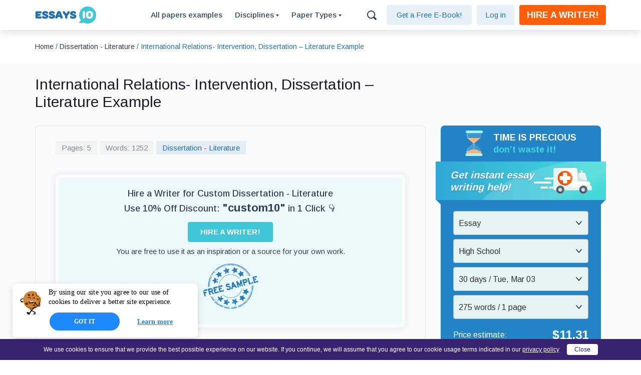

--- FILE ---
content_type: text/html; charset=UTF-8
request_url: https://essays.io/international-relations-intervention-dissertation-literature-example/
body_size: 18232
content:
<!DOCTYPE html>

<head>
    <link rel="preconnect" href="https://fonts.googleapis.com">
    <link rel="preconnect" href="https://fonts.gstatic.com" crossorigin>
    <link rel="preload" href="https://fonts.googleapis.com/css2?family=Arimo:wght@400;500;700&display=swap" as="style">
    <link rel="stylesheet" href="https://fonts.googleapis.com/css2?family=Arimo:wght@400;500;700&display=swap">
        <meta http-equiv="Content-type" content="text/html" ; charset="UTF-8">
    <meta http-equiv="X-UA-Compatible" content="IE=Edge">
    <meta name="viewport" content="width=device-width, initial-scale=1, maximum-scale=1">
        <title>International Relations- Intervention, Dissertation - Literature Example</title>

    <link rel="apple-touch-icon" sizes="57x57" href="https://essays.io/wp-content/themes/essays.io.2023/favicons/apple-icon-57x57.png">
<link rel="apple-touch-icon" sizes="60x60" href="https://essays.io/wp-content/themes/essays.io.2023/favicons/apple-icon-60x60.png">
<link rel="apple-touch-icon" sizes="72x72" href="https://essays.io/wp-content/themes/essays.io.2023/favicons/apple-icon-72x72.png">
<link rel="apple-touch-icon" sizes="76x76" href="https://essays.io/wp-content/themes/essays.io.2023/favicons/apple-icon-76x76.png">
<link rel="apple-touch-icon" sizes="114x114" href="https://essays.io/wp-content/themes/essays.io.2023/favicons/apple-icon-114x114.png">
<link rel="apple-touch-icon" sizes="120x120" href="https://essays.io/wp-content/themes/essays.io.2023/favicons/apple-icon-120x120.png">
<link rel="apple-touch-icon" sizes="144x144" href="https://essays.io/wp-content/themes/essays.io.2023/favicons/apple-icon-144x144.png">
<link rel="apple-touch-icon" sizes="152x152" href="https://essays.io/wp-content/themes/essays.io.2023/favicons/apple-icon-152x152.png">
<link rel="apple-touch-icon" sizes="180x180" href="https://essays.io/wp-content/themes/essays.io.2023/favicons/apple-icon-180x180.png">
<link rel="shortcut icon" type="image/png" sizes="192x192"  href="https://essays.io/wp-content/themes/essays.io.2023/favicons/android-icon-192x192.png">
<link rel="shortcut icon" type="image/png" sizes="32x32" href="https://essays.io/wp-content/themes/essays.io.2023/favicons/favicon-32x32.png">
<link rel="shortcut icon" type="image/png" sizes="96x96" href="https://essays.io/wp-content/themes/essays.io.2023/favicons/favicon-96x96.png">
<link rel="shortcut icon" type="image/png" sizes="16x16" href="https://essays.io/wp-content/themes/essays.io.2023/favicons/favicon-16x16.png">
<link rel="manifest" href="https://essays.io/wp-content/themes/essays.io.2023/favicons/manifest.json">

    <meta name="msapplication-TileColor" content="#ffffff">
    <meta name="msapplication-TileImage" content="https://essays.io/wp-content/themes/essays.io.2023/favicons/ms-icon-144x144.png">
    <meta name="theme-color" content="#ffffff">
    
    <meta name='robots' content='max-image-preview:large' />

<!-- Search Engine Optimization by Rank Math - https://s.rankmath.com/home -->
<title>International Relations- Intervention, Dissertation - Literature Example</title>
<meta name="description" content="Essays.io ✍️ International Relations- Intervention, Dissertation - Literature Example from students accepted to Harvard, Stanford, and other elite schools"/>
<meta name="robots" content="follow, index, max-snippet:-1, max-video-preview:-1, max-image-preview:large"/>
<link rel="canonical" href="https://essays.io/international-relations-intervention-dissertation-literature-example/" />
<meta property="og:locale" content="en_US">
<meta property="og:type" content="article">
<meta property="og:title" content="International Relations- Intervention, Dissertation - Literature Example">
<meta property="og:description" content="Essays.io ✍️ International Relations- Intervention, Dissertation - Literature Example from students accepted to Harvard, Stanford, and other elite schools">
<meta property="og:url" content="https://essays.io/international-relations-intervention-dissertation-literature-example/">
<meta property="article:tag" content="Master&#039;s">
<meta property="article:tag" content="MLA">
<meta property="article:tag" content="Political Science">
<meta property="article:section" content="Dissertation - Literature">
<meta name="twitter:card" content="summary_large_image">
<meta name="twitter:title" content="International Relations- Intervention, Dissertation - Literature Example">
<meta name="twitter:description" content="Essays.io ✍️ International Relations- Intervention, Dissertation - Literature Example from students accepted to Harvard, Stanford, and other elite schools">
<meta name="twitter:site" content="@ivan_huliaev">
<meta name="twitter:creator" content="@ivan_huliaev">
<script type="application/ld+json" class="rank-math-schema">{
    "@context": "https://schema.org",
    "@graph": [
        false,
        {
            "@type": "WebSite",
            "@id": "https://essays.io/#website",
            "url": "https://essays.io",
            "publisher": {
                "@id": null
            },
            "inLanguage": "en-US",
            "potentialAction": {
                "@type": "SearchAction",
                "target": "https://essays.io/?s={search_term_string}",
                "query-input": "required name=search_term_string"
            }
        },
        {
            "@type": "WebPage",
            "@id": "https://essays.io/international-relations-intervention-dissertation-literature-example/#webpage",
            "url": "https://essays.io/international-relations-intervention-dissertation-literature-example/",
            "name": "International Relations- Intervention, Dissertation - Literature Example",
            "datePublished": "2021-02-11T14:58:57+00:00",
            "dateModified": "2021-02-11T14:58:57+00:00",
            "isPartOf": {
                "@id": "https://essays.io/#website"
            },
            "inLanguage": "en-US"
        },
        {
            "@type": "Article",
            "headline": "International Relations- Intervention, Dissertation - Literature Example",
            "datePublished": "2021-02-11T14:58:57+00:00",
            "dateModified": "2021-02-11T14:58:57+00:00",
            "author": {
                "@type": "Person",
                "name": "admin admin"
            },
            "publisher": {
                "@id": null
            },
            "description": "Essays.io \u270d\ufe0f International Relations- Intervention, Dissertation - Literature Example from students accepted to Harvard, Stanford, and other elite schools",
            "@id": "https://essays.io/international-relations-intervention-dissertation-literature-example/#richSnippet",
            "isPartOf": {
                "@id": "https://essays.io/international-relations-intervention-dissertation-literature-example/#webpage"
            },
            "inLanguage": "en-US",
            "mainEntityOfPage": {
                "@id": "https://essays.io/international-relations-intervention-dissertation-literature-example/#webpage"
            }
        }
    ]
}</script>
<!-- /Rank Math WordPress SEO plugin -->

<link rel='stylesheet' id='classic-theme-styles-css' href='https://essays.io/wp-includes/css/classic-themes.min.css?ver=1' type='text/css' media='all' />
<style id='global-styles-inline-css' type='text/css'>
body{--wp--preset--color--black: #000000;--wp--preset--color--cyan-bluish-gray: #abb8c3;--wp--preset--color--white: #ffffff;--wp--preset--color--pale-pink: #f78da7;--wp--preset--color--vivid-red: #cf2e2e;--wp--preset--color--luminous-vivid-orange: #ff6900;--wp--preset--color--luminous-vivid-amber: #fcb900;--wp--preset--color--light-green-cyan: #7bdcb5;--wp--preset--color--vivid-green-cyan: #00d084;--wp--preset--color--pale-cyan-blue: #8ed1fc;--wp--preset--color--vivid-cyan-blue: #0693e3;--wp--preset--color--vivid-purple: #9b51e0;--wp--preset--gradient--vivid-cyan-blue-to-vivid-purple: linear-gradient(135deg,rgba(6,147,227,1) 0%,rgb(155,81,224) 100%);--wp--preset--gradient--light-green-cyan-to-vivid-green-cyan: linear-gradient(135deg,rgb(122,220,180) 0%,rgb(0,208,130) 100%);--wp--preset--gradient--luminous-vivid-amber-to-luminous-vivid-orange: linear-gradient(135deg,rgba(252,185,0,1) 0%,rgba(255,105,0,1) 100%);--wp--preset--gradient--luminous-vivid-orange-to-vivid-red: linear-gradient(135deg,rgba(255,105,0,1) 0%,rgb(207,46,46) 100%);--wp--preset--gradient--very-light-gray-to-cyan-bluish-gray: linear-gradient(135deg,rgb(238,238,238) 0%,rgb(169,184,195) 100%);--wp--preset--gradient--cool-to-warm-spectrum: linear-gradient(135deg,rgb(74,234,220) 0%,rgb(151,120,209) 20%,rgb(207,42,186) 40%,rgb(238,44,130) 60%,rgb(251,105,98) 80%,rgb(254,248,76) 100%);--wp--preset--gradient--blush-light-purple: linear-gradient(135deg,rgb(255,206,236) 0%,rgb(152,150,240) 100%);--wp--preset--gradient--blush-bordeaux: linear-gradient(135deg,rgb(254,205,165) 0%,rgb(254,45,45) 50%,rgb(107,0,62) 100%);--wp--preset--gradient--luminous-dusk: linear-gradient(135deg,rgb(255,203,112) 0%,rgb(199,81,192) 50%,rgb(65,88,208) 100%);--wp--preset--gradient--pale-ocean: linear-gradient(135deg,rgb(255,245,203) 0%,rgb(182,227,212) 50%,rgb(51,167,181) 100%);--wp--preset--gradient--electric-grass: linear-gradient(135deg,rgb(202,248,128) 0%,rgb(113,206,126) 100%);--wp--preset--gradient--midnight: linear-gradient(135deg,rgb(2,3,129) 0%,rgb(40,116,252) 100%);--wp--preset--duotone--dark-grayscale: url('#wp-duotone-dark-grayscale');--wp--preset--duotone--grayscale: url('#wp-duotone-grayscale');--wp--preset--duotone--purple-yellow: url('#wp-duotone-purple-yellow');--wp--preset--duotone--blue-red: url('#wp-duotone-blue-red');--wp--preset--duotone--midnight: url('#wp-duotone-midnight');--wp--preset--duotone--magenta-yellow: url('#wp-duotone-magenta-yellow');--wp--preset--duotone--purple-green: url('#wp-duotone-purple-green');--wp--preset--duotone--blue-orange: url('#wp-duotone-blue-orange');--wp--preset--font-size--small: 13px;--wp--preset--font-size--medium: 20px;--wp--preset--font-size--large: 36px;--wp--preset--font-size--x-large: 42px;--wp--preset--spacing--20: 0.44rem;--wp--preset--spacing--30: 0.67rem;--wp--preset--spacing--40: 1rem;--wp--preset--spacing--50: 1.5rem;--wp--preset--spacing--60: 2.25rem;--wp--preset--spacing--70: 3.38rem;--wp--preset--spacing--80: 5.06rem;}:where(.is-layout-flex){gap: 0.5em;}body .is-layout-flow > .alignleft{float: left;margin-inline-start: 0;margin-inline-end: 2em;}body .is-layout-flow > .alignright{float: right;margin-inline-start: 2em;margin-inline-end: 0;}body .is-layout-flow > .aligncenter{margin-left: auto !important;margin-right: auto !important;}body .is-layout-constrained > .alignleft{float: left;margin-inline-start: 0;margin-inline-end: 2em;}body .is-layout-constrained > .alignright{float: right;margin-inline-start: 2em;margin-inline-end: 0;}body .is-layout-constrained > .aligncenter{margin-left: auto !important;margin-right: auto !important;}body .is-layout-constrained > :where(:not(.alignleft):not(.alignright):not(.alignfull)){max-width: var(--wp--style--global--content-size);margin-left: auto !important;margin-right: auto !important;}body .is-layout-constrained > .alignwide{max-width: var(--wp--style--global--wide-size);}body .is-layout-flex{display: flex;}body .is-layout-flex{flex-wrap: wrap;align-items: center;}body .is-layout-flex > *{margin: 0;}:where(.wp-block-columns.is-layout-flex){gap: 2em;}.has-black-color{color: var(--wp--preset--color--black) !important;}.has-cyan-bluish-gray-color{color: var(--wp--preset--color--cyan-bluish-gray) !important;}.has-white-color{color: var(--wp--preset--color--white) !important;}.has-pale-pink-color{color: var(--wp--preset--color--pale-pink) !important;}.has-vivid-red-color{color: var(--wp--preset--color--vivid-red) !important;}.has-luminous-vivid-orange-color{color: var(--wp--preset--color--luminous-vivid-orange) !important;}.has-luminous-vivid-amber-color{color: var(--wp--preset--color--luminous-vivid-amber) !important;}.has-light-green-cyan-color{color: var(--wp--preset--color--light-green-cyan) !important;}.has-vivid-green-cyan-color{color: var(--wp--preset--color--vivid-green-cyan) !important;}.has-pale-cyan-blue-color{color: var(--wp--preset--color--pale-cyan-blue) !important;}.has-vivid-cyan-blue-color{color: var(--wp--preset--color--vivid-cyan-blue) !important;}.has-vivid-purple-color{color: var(--wp--preset--color--vivid-purple) !important;}.has-black-background-color{background-color: var(--wp--preset--color--black) !important;}.has-cyan-bluish-gray-background-color{background-color: var(--wp--preset--color--cyan-bluish-gray) !important;}.has-white-background-color{background-color: var(--wp--preset--color--white) !important;}.has-pale-pink-background-color{background-color: var(--wp--preset--color--pale-pink) !important;}.has-vivid-red-background-color{background-color: var(--wp--preset--color--vivid-red) !important;}.has-luminous-vivid-orange-background-color{background-color: var(--wp--preset--color--luminous-vivid-orange) !important;}.has-luminous-vivid-amber-background-color{background-color: var(--wp--preset--color--luminous-vivid-amber) !important;}.has-light-green-cyan-background-color{background-color: var(--wp--preset--color--light-green-cyan) !important;}.has-vivid-green-cyan-background-color{background-color: var(--wp--preset--color--vivid-green-cyan) !important;}.has-pale-cyan-blue-background-color{background-color: var(--wp--preset--color--pale-cyan-blue) !important;}.has-vivid-cyan-blue-background-color{background-color: var(--wp--preset--color--vivid-cyan-blue) !important;}.has-vivid-purple-background-color{background-color: var(--wp--preset--color--vivid-purple) !important;}.has-black-border-color{border-color: var(--wp--preset--color--black) !important;}.has-cyan-bluish-gray-border-color{border-color: var(--wp--preset--color--cyan-bluish-gray) !important;}.has-white-border-color{border-color: var(--wp--preset--color--white) !important;}.has-pale-pink-border-color{border-color: var(--wp--preset--color--pale-pink) !important;}.has-vivid-red-border-color{border-color: var(--wp--preset--color--vivid-red) !important;}.has-luminous-vivid-orange-border-color{border-color: var(--wp--preset--color--luminous-vivid-orange) !important;}.has-luminous-vivid-amber-border-color{border-color: var(--wp--preset--color--luminous-vivid-amber) !important;}.has-light-green-cyan-border-color{border-color: var(--wp--preset--color--light-green-cyan) !important;}.has-vivid-green-cyan-border-color{border-color: var(--wp--preset--color--vivid-green-cyan) !important;}.has-pale-cyan-blue-border-color{border-color: var(--wp--preset--color--pale-cyan-blue) !important;}.has-vivid-cyan-blue-border-color{border-color: var(--wp--preset--color--vivid-cyan-blue) !important;}.has-vivid-purple-border-color{border-color: var(--wp--preset--color--vivid-purple) !important;}.has-vivid-cyan-blue-to-vivid-purple-gradient-background{background: var(--wp--preset--gradient--vivid-cyan-blue-to-vivid-purple) !important;}.has-light-green-cyan-to-vivid-green-cyan-gradient-background{background: var(--wp--preset--gradient--light-green-cyan-to-vivid-green-cyan) !important;}.has-luminous-vivid-amber-to-luminous-vivid-orange-gradient-background{background: var(--wp--preset--gradient--luminous-vivid-amber-to-luminous-vivid-orange) !important;}.has-luminous-vivid-orange-to-vivid-red-gradient-background{background: var(--wp--preset--gradient--luminous-vivid-orange-to-vivid-red) !important;}.has-very-light-gray-to-cyan-bluish-gray-gradient-background{background: var(--wp--preset--gradient--very-light-gray-to-cyan-bluish-gray) !important;}.has-cool-to-warm-spectrum-gradient-background{background: var(--wp--preset--gradient--cool-to-warm-spectrum) !important;}.has-blush-light-purple-gradient-background{background: var(--wp--preset--gradient--blush-light-purple) !important;}.has-blush-bordeaux-gradient-background{background: var(--wp--preset--gradient--blush-bordeaux) !important;}.has-luminous-dusk-gradient-background{background: var(--wp--preset--gradient--luminous-dusk) !important;}.has-pale-ocean-gradient-background{background: var(--wp--preset--gradient--pale-ocean) !important;}.has-electric-grass-gradient-background{background: var(--wp--preset--gradient--electric-grass) !important;}.has-midnight-gradient-background{background: var(--wp--preset--gradient--midnight) !important;}.has-small-font-size{font-size: var(--wp--preset--font-size--small) !important;}.has-medium-font-size{font-size: var(--wp--preset--font-size--medium) !important;}.has-large-font-size{font-size: var(--wp--preset--font-size--large) !important;}.has-x-large-font-size{font-size: var(--wp--preset--font-size--x-large) !important;}
.wp-block-navigation a:where(:not(.wp-element-button)){color: inherit;}
:where(.wp-block-columns.is-layout-flex){gap: 2em;}
.wp-block-pullquote{font-size: 1.5em;line-height: 1.6;}
</style>
<link rel='stylesheet' id='single-styles-css' href='https://essays.io/wp-content/themes/essays.io.2023/public/assets/css/single.min.css?ver=1.0.1767704194' type='text/css' media='all' />

<!-- Google Analytics Code -->
<script src="https://www.googletagmanager.com/gtag/js?id=G-TN00KEE4LS" async=""></script><script>    (function() {
        var db = indexedDB.open("test");
        db.onerror = function(){window.isIncognito = true};
        db.onsuccess =function(){window.isIncognito = false};
    })();</script><script>    window.dataLayer = window.dataLayer || [];
    function gtag(){dataLayer.push(arguments);}
    gtag('js', new Date());gtag('config', 'G-TN00KEE4LS', {'custom_map':{'dimension5': 'clientId'}});gtag('config', 'G-TN00KEE4LS');</script>
<!-- End Google Analytics Code -->

<!-- Google Tag Manager -->
<script>(function(w,d,s,l,i){w[l]=w[l]||[];w[l].push(
            {'gtm.start': new Date().getTime(),event:'gtm.js'}
            );var f=d.getElementsByTagName(s)[0],
            j=d.createElement(s),dl=l!='dataLayer'?'&l='+l:'';j.async=true;j.src='//www.googletagmanager.com/gtm.js?id='+i+dl;f.parentNode.insertBefore(j,f);
            })(window,document,'script','dataLayer','GTM-T23HMR7');</script>
<!-- End Google Tag Manager -->
<script src="/crm-widgets/index.js?2026020107" defer></script>
    <!-- For all pages -->
<script type="application/ld+json">
   {
      "@context": "https://schema.org",
      "@type": "Organization",
      "url": "https://essays.io",
      "logo": "https://essays.io/wp-content/themes/essays.io.2023/public/assets/img/common/logo-main.svg"
   }
</script>

<!-- For single page -->
   <script type="application/ld+json">
      {
         "@context": "https://schema.org",
         "@type": "NewsArticle",
         "mainEntityOfPage": {
         "@type": "WebPage",
         "@id": "https://google.com/article"
         },
         "headline": "International Relations- Intervention, Dissertation &#8211; Literature Example",
         "image": [
         "https://essays.io/wp-content/themes/essays.io.2023/public/assets/img/banners/post-banner-bottom-image.svg"
         ],
         "datePublished": "February 11, 2021",
         "dateModified": "",
         "author": {
         "@type": "Person",
         "name": "Contributor"
         },
         "publisher": {
         "@type": "Organization",
         "name": "Essays.io",
         "logo": {
            "@type": "ImageObject",
            "url": "https://essays.io/wp-content/themes/essays.io.2023/public/assets/img/common/logo-main.svg"
         }
         }
      }
   </script>

<!-- For search page -->


<!-- Sitelinks Search Box -->
<script type="application/ld+json">
  {
    "@context": "https://schema.org",
    "@type": "WebSite",
    "url": "https://essays.io",
    "potentialAction": {
      "@type": "SearchAction",
      "target": "https://query.essays.io/search?q={search_term_string}",
      "query-input": "required name=search_term_string"
    }
  }
</script>

<!-- For FAQ page -->

</head>

<body class="post-template-default single single-post postid-39074 single-format-standard">

<!-- Google Tag Manager (noscript) -->
<noscript>
    <iframe src="https://www.googletagmanager.com/ns.html?id=GTM-T23HMR7" height="0" width="0"
            style="display:none;visibility:hidden"></iframe>
</noscript>
<!-- End Google Tag Manager (noscript) -->

<div class="page-wrapper">

    <div class="page-content">

        
<div class="header-menu-wrapper">

    <div class="header-menu-wrapper-secondary">

        <div class="container-custom">

            <div id="header-menu-content" class="header-menu-content">

                <a href="https://essays.io/" class="item-logo">
                    <img src="https://essays.io/wp-content/themes/essays.io.2023/public/assets/img/common/logo-main.svg" alt="Essays.io" class="img-responcive"/>
                </a>

                <a href="https://essays.io/college-essay-examples/" class="item-link-all" title="All papers examples">
                    All papers examples
                </a>

                <div class="item-right-block">

                    <div class="item-dropdown-wrapper">

                        <p id="dropdown-disciplines-button" class="item-dropdown-title">Disciplines
                            <img src="https://essays.io/wp-content/themes/essays.io.2023/public/assets/img/common/dropdown-arrow-small.svg" alt="Paper Types">
                        </p>

                        <div id="dropdown-disciplines-body" class="item-dropdown-body-wrapper disciplines hidden">
                            <div class="container-custom">
                                <div id="dropdown-disciplines-content" class="item-dropdown-body-content disciplines">
                                                                        <div class="item-dropdown-body-list">
                                        <ul class='item-column col-collapsable disciplines'>
                                                    <li class="item-body">
                                                        <a class="item-link"
                                                           href="https://essays.io/tag/mla-paper-format-examples-samples/">
                                                            MLA                                                        </a>
                                                    </li>

                                                
                                                    <li class="item-body">
                                                        <a class="item-link"
                                                           href="https://essays.io/tag/apa-style-format-examples-samples/">
                                                            APA                                                        </a>
                                                    </li>

                                                
                                                    <li class="item-body">
                                                        <a class="item-link"
                                                           href="https://essays.io/tag/masters-examples-samples/">
                                                            Master's                                                        </a>
                                                    </li>

                                                
                                                    <li class="item-body">
                                                        <a class="item-link"
                                                           href="https://essays.io/tag/undergraduate-college-paper-examples-samples/">
                                                            Undergraduate                                                        </a>
                                                    </li>

                                                
                                                    <li class="item-body">
                                                        <a class="item-link"
                                                           href="https://essays.io/tag/high-school-paper-examples-samples/">
                                                            High School                                                        </a>
                                                    </li>

                                                
                                                    <li class="item-body">
                                                        <a class="item-link"
                                                           href="https://essays.io/tag/phd-examples-samples/">
                                                            PhD                                                        </a>
                                                    </li>

                                                
                                                    <li class="item-body">
                                                        <a class="item-link"
                                                           href="https://essays.io/tag/harvard-style-format-paper-examples-samples/">
                                                            Harvard                                                        </a>
                                                    </li>

                                                
                                                    <li class="item-body">
                                                        <a class="item-link"
                                                           href="https://essays.io/tag/biology-college-paper-examples-samples/">
                                                            Biology                                                        </a>
                                                    </li>

                                                
                                                    <li class="item-body">
                                                        <a class="item-link"
                                                           href="https://essays.io/tag/art-college-paper-examples-samples/">
                                                            Art                                                        </a>
                                                    </li>

                                                
                                                    <li class="item-body">
                                                        <a class="item-link"
                                                           href="https://essays.io/tag/drama-college-paper-examples-samples/">
                                                            Drama                                                        </a>
                                                    </li>

                                                
                                                    <li class="item-body">
                                                        <a class="item-link"
                                                           href="https://essays.io/tag/movies-college-paper-examples-samples/">
                                                            Movies                                                        </a>
                                                    </li>

                                                
                                                    <li class="item-body">
                                                        <a class="item-link"
                                                           href="https://essays.io/tag/theatre-college-paper-examples-samples/">
                                                            Theatre                                                        </a>
                                                    </li>

                                                
                                                    <li class="item-body">
                                                        <a class="item-link"
                                                           href="https://essays.io/tag/painting-college-paper-examples-samples/">
                                                            Painting                                                        </a>
                                                    </li>

                                                
                                                    <li class="item-body">
                                                        <a class="item-link"
                                                           href="https://essays.io/tag/music-college-paper-examples-samples/">
                                                            Music                                                        </a>
                                                    </li>

                                                
                                                    <li class="item-body">
                                                        <a class="item-link"
                                                           href="https://essays.io/tag/architecture-college-paper-examples-samples/">
                                                            Architecture                                                        </a>
                                                    </li>

                                                
                                                    <li class="item-body">
                                                        <a class="item-link"
                                                           href="https://essays.io/tag/dance-college-paper-examples-samples/">
                                                            Dance                                                        </a>
                                                    </li>

                                                
                                                    <li class="item-body">
                                                        <a class="item-link"
                                                           href="https://essays.io/tag/design-college-paper-examples-samples/">
                                                            Design                                                        </a>
                                                    </li>

                                                
                                                    <li class="item-body">
                                                        <a class="item-link"
                                                           href="https://essays.io/tag/history-college-paper-examples-samples/">
                                                            History                                                        </a>
                                                    </li>

                                                
                                                    <li class="item-body">
                                                        <a class="item-link"
                                                           href="https://essays.io/tag/american-history-college-paper-examples-samples/">
                                                            American History                                                        </a>
                                                    </li>

                                                
                                                    <li class="item-body">
                                                        <a class="item-link"
                                                           href="https://essays.io/tag/asian-history-college-paper-examples-samples/">
                                                            Asian History                                                        </a>
                                                    </li>

                                                
                                                    <li class="item-body">
                                                        <a class="item-link"
                                                           href="https://essays.io/tag/literature-college-paper-examples-samples/">
                                                            Literature                                                        </a>
                                                    </li>

                                                
                                                    <li class="item-body">
                                                        <a class="item-link"
                                                           href="https://essays.io/tag/antique-literature-college-paper-examples-samples/">
                                                            Antique Literature                                                        </a>
                                                    </li>

                                                
                                                    <li class="item-body">
                                                        <a class="item-link"
                                                           href="https://essays.io/tag/american-literature-college-paper-examples-samples/">
                                                            American Literature                                                        </a>
                                                    </li>

                                                
                                                    <li class="item-body">
                                                        <a class="item-link"
                                                           href="https://essays.io/tag/asian-literature-college-paper-examples-samples/">
                                                            Asian Literature                                                        </a>
                                                    </li>

                                                
                                                    <li class="item-body">
                                                        <a class="item-link"
                                                           href="https://essays.io/tag/classic-english-literature-college-paper-examples-samples/">
                                                            Classic English Literature                                                        </a>
                                                    </li>

                                                
                                                    <li class="item-body">
                                                        <a class="item-link"
                                                           href="https://essays.io/tag/world-literature-college-paper-examples-samples/">
                                                            World Literature                                                        </a>
                                                    </li>

                                                
                                                    <li class="item-body">
                                                        <a class="item-link"
                                                           href="https://essays.io/tag/creative-writing-college-paper-examples-samples/">
                                                            Creative Writing                                                        </a>
                                                    </li>

                                                
                                                    <li class="item-body">
                                                        <a class="item-link"
                                                           href="https://essays.io/tag/english-college-paper-examples-samples/">
                                                            English                                                        </a>
                                                    </li>

                                                
                                                    <li class="item-body">
                                                        <a class="item-link"
                                                           href="https://essays.io/tag/linguistics-college-paper-examples-samples/">
                                                            Linguistics                                                        </a>
                                                    </li>

                                                </ul><ul class='item-column col-collapsable disciplines'>
                                                    <li class="item-body">
                                                        <a class="item-link"
                                                           href="https://essays.io/tag/law-college-paper-examples-samples/">
                                                            Law                                                        </a>
                                                    </li>

                                                
                                                    <li class="item-body">
                                                        <a class="item-link"
                                                           href="https://essays.io/tag/criminal-justice-college-paper-examples-samples/">
                                                            Criminal Justice                                                        </a>
                                                    </li>

                                                
                                                    <li class="item-body">
                                                        <a class="item-link"
                                                           href="https://essays.io/tag/legal-issues-college-paper-examples-samples/">
                                                            Legal Issues                                                        </a>
                                                    </li>

                                                
                                                    <li class="item-body">
                                                        <a class="item-link"
                                                           href="https://essays.io/tag/ethics-college-paper-examples-samples/">
                                                            Ethics                                                        </a>
                                                    </li>

                                                
                                                    <li class="item-body">
                                                        <a class="item-link"
                                                           href="https://essays.io/tag/philosophy-college-paper-examples-samples/">
                                                            Philosophy                                                        </a>
                                                    </li>

                                                
                                                    <li class="item-body">
                                                        <a class="item-link"
                                                           href="https://essays.io/tag/religion-college-paper-examples-samples/">
                                                            Religion                                                        </a>
                                                    </li>

                                                
                                                    <li class="item-body">
                                                        <a class="item-link"
                                                           href="https://essays.io/tag/theology-college-paper-examples-samples/">
                                                            Theology                                                        </a>
                                                    </li>

                                                
                                                    <li class="item-body">
                                                        <a class="item-link"
                                                           href="https://essays.io/tag/anthropology-college-paper-examples-samples/">
                                                            Anthropology                                                        </a>
                                                    </li>

                                                
                                                    <li class="item-body">
                                                        <a class="item-link"
                                                           href="https://essays.io/tag/archaeology-college-paper-examples-samples/">
                                                            Archaeology                                                        </a>
                                                    </li>

                                                
                                                    <li class="item-body">
                                                        <a class="item-link"
                                                           href="https://essays.io/tag/economics-college-paper-examples-samples/">
                                                            Economics                                                        </a>
                                                    </li>

                                                
                                                    <li class="item-body">
                                                        <a class="item-link"
                                                           href="https://essays.io/tag/tourism-college-paper-examples-samples/">
                                                            Tourism                                                        </a>
                                                    </li>

                                                
                                                    <li class="item-body">
                                                        <a class="item-link"
                                                           href="https://essays.io/tag/political-science-college-paper-examples-samples/">
                                                            Political Science                                                        </a>
                                                    </li>

                                                
                                                    <li class="item-body">
                                                        <a class="item-link"
                                                           href="https://essays.io/tag/world-affairs-college-paper-examples-samples/">
                                                            World Affairs                                                        </a>
                                                    </li>

                                                
                                                    <li class="item-body">
                                                        <a class="item-link"
                                                           href="https://essays.io/tag/psychology-college-paper-examples-samples/">
                                                            Psychology                                                        </a>
                                                    </li>

                                                
                                                    <li class="item-body">
                                                        <a class="item-link"
                                                           href="https://essays.io/tag/sociology-college-paper-examples-samples/">
                                                            Sociology                                                        </a>
                                                    </li>

                                                
                                                    <li class="item-body">
                                                        <a class="item-link"
                                                           href="https://essays.io/tag/african-american-studies-college-paper-examples-samples/">
                                                            African-American Studies                                                        </a>
                                                    </li>

                                                
                                                    <li class="item-body">
                                                        <a class="item-link"
                                                           href="https://essays.io/tag/east-european-studies-college-paper-examples-samples/">
                                                            East European Studies                                                        </a>
                                                    </li>

                                                
                                                    <li class="item-body">
                                                        <a class="item-link"
                                                           href="https://essays.io/tag/latin-american-studies-college-paper-examples-samples/">
                                                            Latin-American Studies                                                        </a>
                                                    </li>

                                                
                                                    <li class="item-body">
                                                        <a class="item-link"
                                                           href="https://essays.io/tag/native-american-studies-college-paper-examples-samples/">
                                                            Native-American Studies                                                        </a>
                                                    </li>

                                                
                                                    <li class="item-body">
                                                        <a class="item-link"
                                                           href="https://essays.io/tag/west-european-studies-college-paper-examples-samples/">
                                                            West European Studies                                                        </a>
                                                    </li>

                                                
                                                    <li class="item-body">
                                                        <a class="item-link"
                                                           href="https://essays.io/tag/family-consumer-science-college-paper-examples-samples/">
                                                            Family and Consumer Science                                                        </a>
                                                    </li>

                                                
                                                    <li class="item-body">
                                                        <a class="item-link"
                                                           href="https://essays.io/tag/social-issues-college-paper-examples-samples/">
                                                            Social Issues                                                        </a>
                                                    </li>

                                                
                                                    <li class="item-body">
                                                        <a class="item-link"
                                                           href="https://essays.io/tag/women-gender-studies-college-paper-examples-samples/">
                                                            Women and Gender Studies                                                        </a>
                                                    </li>

                                                
                                                    <li class="item-body">
                                                        <a class="item-link"
                                                           href="https://essays.io/tag/social-work-college-paper-examples-samples/">
                                                            Social Work                                                        </a>
                                                    </li>

                                                
                                                    <li class="item-body">
                                                        <a class="item-link"
                                                           href="https://essays.io/tag/natural-sciences-college-paper-examples-samples/">
                                                            Natural Sciences                                                        </a>
                                                    </li>

                                                
                                                    <li class="item-body">
                                                        <a class="item-link"
                                                           href="https://essays.io/tag/anatomy-college-paper-examples-samples/">
                                                            Anatomy                                                        </a>
                                                    </li>

                                                
                                                    <li class="item-body">
                                                        <a class="item-link"
                                                           href="https://essays.io/tag/zoology-college-paper-examples-samples/">
                                                            Zoology                                                        </a>
                                                    </li>

                                                
                                                    <li class="item-body">
                                                        <a class="item-link"
                                                           href="https://essays.io/tag/ecology-college-paper-examples-samples/">
                                                            Ecology                                                        </a>
                                                    </li>

                                                
                                                    <li class="item-body">
                                                        <a class="item-link"
                                                           href="https://essays.io/tag/chemistry-college-paper-examples-samples/">
                                                            Chemistry                                                        </a>
                                                    </li>

                                                </ul><ul class='item-column col-collapsable disciplines'>
                                                    <li class="item-body">
                                                        <a class="item-link"
                                                           href="https://essays.io/tag/pharmacology-college-paper-examples-samples/">
                                                            Pharmacology                                                        </a>
                                                    </li>

                                                
                                                    <li class="item-body">
                                                        <a class="item-link"
                                                           href="https://essays.io/tag/earth-science-college-paper-examples-samples/">
                                                            Earth science                                                        </a>
                                                    </li>

                                                
                                                    <li class="item-body">
                                                        <a class="item-link"
                                                           href="https://essays.io/tag/geography-college-paper-examples-samples/">
                                                            Geography                                                        </a>
                                                    </li>

                                                
                                                    <li class="item-body">
                                                        <a class="item-link"
                                                           href="https://essays.io/tag/geology-college-paper-examples-samples/">
                                                            Geology                                                        </a>
                                                    </li>

                                                
                                                    <li class="item-body">
                                                        <a class="item-link"
                                                           href="https://essays.io/tag/astronomy-college-paper-examples-samples/">
                                                            Astronomy                                                        </a>
                                                    </li>

                                                
                                                    <li class="item-body">
                                                        <a class="item-link"
                                                           href="https://essays.io/tag/physics-college-paper-examples-samples/">
                                                            Physics                                                        </a>
                                                    </li>

                                                
                                                    <li class="item-body">
                                                        <a class="item-link"
                                                           href="https://essays.io/tag/agricultur%d0%b5-college-paper-examples-samples/">
                                                            Agriculture                                                        </a>
                                                    </li>

                                                
                                                    <li class="item-body">
                                                        <a class="item-link"
                                                           href="https://essays.io/tag/agricultural-studies-college-paper-examples-samples/">
                                                            Agricultural Studies                                                        </a>
                                                    </li>

                                                
                                                    <li class="item-body">
                                                        <a class="item-link"
                                                           href="https://essays.io/tag/computer-science-college-paper-examples-samples/">
                                                            Computer Science                                                        </a>
                                                    </li>

                                                
                                                    <li class="item-body">
                                                        <a class="item-link"
                                                           href="https://essays.io/tag/internet-college-paper-examples-samples/">
                                                            Internet                                                        </a>
                                                    </li>

                                                
                                                    <li class="item-body">
                                                        <a class="item-link"
                                                           href="https://essays.io/tag/it-management-college-paper-examples-samples/">
                                                            IT Management                                                        </a>
                                                    </li>

                                                
                                                    <li class="item-body">
                                                        <a class="item-link"
                                                           href="https://essays.io/tag/web-design-college-paper-examples-samples/">
                                                            Web Design                                                        </a>
                                                    </li>

                                                
                                                    <li class="item-body">
                                                        <a class="item-link"
                                                           href="https://essays.io/tag/mathematics-college-paper-examples-samples/">
                                                            Mathematics                                                        </a>
                                                    </li>

                                                
                                                    <li class="item-body">
                                                        <a class="item-link"
                                                           href="https://essays.io/tag/business-college-paper-examples-samples/">
                                                            Business                                                        </a>
                                                    </li>

                                                
                                                    <li class="item-body">
                                                        <a class="item-link"
                                                           href="https://essays.io/tag/accounting-college-paper-examples-samples/">
                                                            Accounting                                                        </a>
                                                    </li>

                                                
                                                    <li class="item-body">
                                                        <a class="item-link"
                                                           href="https://essays.io/tag/finance-college-paper-examples-samples/">
                                                            Finance                                                        </a>
                                                    </li>

                                                
                                                    <li class="item-body">
                                                        <a class="item-link"
                                                           href="https://essays.io/tag/investments-college-paper-examples-samples/">
                                                            Investments                                                        </a>
                                                    </li>

                                                
                                                    <li class="item-body">
                                                        <a class="item-link"
                                                           href="https://essays.io/tag/logistics-college-paper-examples-samples/">
                                                            Logistics                                                        </a>
                                                    </li>

                                                
                                                    <li class="item-body">
                                                        <a class="item-link"
                                                           href="https://essays.io/tag/trade-college-paper-examples-samples/">
                                                            Trade                                                        </a>
                                                    </li>

                                                
                                                    <li class="item-body">
                                                        <a class="item-link"
                                                           href="https://essays.io/tag/management-college-paper-examples-samples/">
                                                            Management                                                        </a>
                                                    </li>

                                                
                                                    <li class="item-body">
                                                        <a class="item-link"
                                                           href="https://essays.io/tag/marketing-college-paper-examples-samples/">
                                                            Marketing                                                        </a>
                                                    </li>

                                                
                                                    <li class="item-body">
                                                        <a class="item-link"
                                                           href="https://essays.io/tag/engineering-technology-college-paper-examples-samples/">
                                                            Engineering and Technology                                                        </a>
                                                    </li>

                                                
                                                    <li class="item-body">
                                                        <a class="item-link"
                                                           href="https://essays.io/tag/engineering-college-paper-examples-samples/">
                                                            Engineering                                                        </a>
                                                    </li>

                                                
                                                    <li class="item-body">
                                                        <a class="item-link"
                                                           href="https://essays.io/tag/technology-college-paper-examples-samples/">
                                                            Technology                                                        </a>
                                                    </li>

                                                
                                                    <li class="item-body">
                                                        <a class="item-link"
                                                           href="https://essays.io/tag/aeronautics-college-paper-examples-samples/">
                                                            Aeronautics                                                        </a>
                                                    </li>

                                                
                                                    <li class="item-body">
                                                        <a class="item-link"
                                                           href="https://essays.io/tag/aviation-college-paper-examples-samples/">
                                                            Aviation                                                        </a>
                                                    </li>

                                                
                                                    <li class="item-body">
                                                        <a class="item-link"
                                                           href="https://essays.io/tag/medicine-health-college-paper-examples-samples/">
                                                            Medicine and Health                                                        </a>
                                                    </li>

                                                
                                                    <li class="item-body">
                                                        <a class="item-link"
                                                           href="https://essays.io/tag/alternative-medicine-college-paper-examples-samples/">
                                                            Alternative Medicine                                                        </a>
                                                    </li>

                                                
                                                    <li class="item-body">
                                                        <a class="item-link"
                                                           href="https://essays.io/tag/healthcare-college-paper-examples-samples/">
                                                            Healthcare                                                        </a>
                                                    </li>

                                                </ul><ul class='item-column col-collapsable disciplines'>
                                                    <li class="item-body">
                                                        <a class="item-link"
                                                           href="https://essays.io/tag/nursing-college-paper-examples-samples/">
                                                            Nursing                                                        </a>
                                                    </li>

                                                
                                                    <li class="item-body">
                                                        <a class="item-link"
                                                           href="https://essays.io/tag/nutrition-college-paper-examples-samples/">
                                                            Nutrition                                                        </a>
                                                    </li>

                                                
                                                    <li class="item-body">
                                                        <a class="item-link"
                                                           href="https://essays.io/tag/communications-media-college-paper-examples-samples/">
                                                            Communications and Media                                                        </a>
                                                    </li>

                                                
                                                    <li class="item-body">
                                                        <a class="item-link"
                                                           href="https://essays.io/tag/advertising-college-paper-examples-samples/">
                                                            Advertising                                                        </a>
                                                    </li>

                                                
                                                    <li class="item-body">
                                                        <a class="item-link"
                                                           href="https://essays.io/tag/communication-strategies-college-paper-examples-samples/">
                                                            Communication Strategies                                                        </a>
                                                    </li>

                                                
                                                    <li class="item-body">
                                                        <a class="item-link"
                                                           href="https://essays.io/tag/journalism-college-paper-examples-samples/">
                                                            Journalism                                                        </a>
                                                    </li>

                                                
                                                    <li class="item-body">
                                                        <a class="item-link"
                                                           href="https://essays.io/tag/public-relations-college-paper-examples-samples/">
                                                            Public Relations                                                        </a>
                                                    </li>

                                                
                                                    <li class="item-body">
                                                        <a class="item-link"
                                                           href="https://essays.io/tag/education-college-paper-examples-samples/">
                                                            Education                                                        </a>
                                                    </li>

                                                
                                                    <li class="item-body">
                                                        <a class="item-link"
                                                           href="https://essays.io/tag/educational-theories-college-paper-examples-samples/">
                                                            Educational Theories                                                        </a>
                                                    </li>

                                                
                                                    <li class="item-body">
                                                        <a class="item-link"
                                                           href="https://essays.io/tag/pedagogy-college-paper-examples-samples/">
                                                            Pedagogy                                                        </a>
                                                    </li>

                                                
                                                    <li class="item-body">
                                                        <a class="item-link"
                                                           href="https://essays.io/tag/teachers-career-college-paper-examples-samples/">
                                                            Teacher's Career                                                        </a>
                                                    </li>

                                                
                                                    <li class="item-body">
                                                        <a class="item-link"
                                                           href="https://essays.io/tag/statistics-college-paper-examples-samples/">
                                                            Statistics                                                        </a>
                                                    </li>

                                                
                                                    <li class="item-body">
                                                        <a class="item-link"
                                                           href="https://essays.io/tag/chicago-turabian/">
                                                            Chicago/Turabian                                                        </a>
                                                    </li>

                                                
                                                    <li class="item-body">
                                                        <a class="item-link"
                                                           href="https://essays.io/tag/nature/">
                                                            Nature                                                        </a>
                                                    </li>

                                                
                                                    <li class="item-body">
                                                        <a class="item-link"
                                                           href="https://essays.io/tag/company-analysis/">
                                                            Company Analysis                                                        </a>
                                                    </li>

                                                
                                                    <li class="item-body">
                                                        <a class="item-link"
                                                           href="https://essays.io/tag/sport/">
                                                            Sport                                                        </a>
                                                    </li>

                                                
                                                    <li class="item-body">
                                                        <a class="item-link"
                                                           href="https://essays.io/tag/paintings/">
                                                            Paintings                                                        </a>
                                                    </li>

                                                
                                                    <li class="item-body">
                                                        <a class="item-link"
                                                           href="https://essays.io/tag/e-commerce/">
                                                            E-commerce                                                        </a>
                                                    </li>

                                                
                                                    <li class="item-body">
                                                        <a class="item-link"
                                                           href="https://essays.io/tag/holocaust/">
                                                            Holocaust                                                        </a>
                                                    </li>

                                                
                                                    <li class="item-body">
                                                        <a class="item-link"
                                                           href="https://essays.io/tag/education-theories/">
                                                            Education Theories                                                        </a>
                                                    </li>

                                                
                                                    <li class="item-body">
                                                        <a class="item-link"
                                                           href="https://essays.io/tag/fashion/">
                                                            Fashion                                                        </a>
                                                    </li>

                                                
                                                    <li class="item-body">
                                                        <a class="item-link"
                                                           href="https://essays.io/tag/shakespeare/">
                                                            Shakespeare                                                        </a>
                                                    </li>

                                                
                                                    <li class="item-body">
                                                        <a class="item-link"
                                                           href="https://essays.io/tag/canadian-studies/">
                                                            Canadian Studies                                                        </a>
                                                    </li>

                                                
                                                    <li class="item-body">
                                                        <a class="item-link"
                                                           href="https://essays.io/tag/science/">
                                                            Science                                                        </a>
                                                    </li>

                                                
                                                    <li class="item-body">
                                                        <a class="item-link"
                                                           href="https://essays.io/tag/food-safety/">
                                                            Food Safety                                                        </a>
                                                    </li>

                                                
                                                    <li class="item-body">
                                                        <a class="item-link"
                                                           href="https://essays.io/tag/relation-of-global-warming-and-extreme-weather-condition/">
                                                            Relation of Global Warming and Extreme Weather Condition                                                        </a>
                                                    </li>

                                                </ul>                                    </div>
                                                                        <div id="dropdown-disciplines-button-collapse" class="item-dropdown-body-button">
                                        Show all
                                    </div>

                                </div>

                            </div>

                        </div>

                    </div>

                    <div class="item-dropdown-wrapper">

                        <p id="dropdown-types-button" class="item-dropdown-title">Paper Types
                            <img src="https://essays.io/wp-content/themes/essays.io.2023/public/assets/img/common/dropdown-arrow-small.svg" alt="Paper Types">
                        </p>

                        <div id="dropdown-types-body" class="item-dropdown-body-wrapper hidden">

                            <div class="container-custom">

                                <div id="dropdown-types-content" class="item-dropdown-body-content">

                                                                        <div class="item-dropdown-body-list">
                                        <ul class='item-column col-collapsable types'>
                                                    <li class="item-body">
                                                        <a class="item-link"
                                                           href="https://essays.io/movie-review-examples-samples/">
                                                            Movie Review                                                        </a>
                                                    </li>

                                                
                                                    <li class="item-body">
                                                        <a class="item-link"
                                                           href="https://essays.io/essay-examples-samples/">
                                                            Essay                                                        </a>
                                                    </li>

                                                
                                                    <li class="item-body">
                                                        <a class="item-link"
                                                           href="https://essays.io/admission-essay-examples-samples/">
                                                            Admission Essay                                                        </a>
                                                    </li>

                                                
                                                    <li class="item-body">
                                                        <a class="item-link"
                                                           href="https://essays.io/annotated-bibliography-examples-samples/">
                                                            Annotated Bibliography                                                        </a>
                                                    </li>

                                                
                                                    <li class="item-body">
                                                        <a class="item-link"
                                                           href="https://essays.io/application-essay-examples-samples/">
                                                            Application Essay                                                        </a>
                                                    </li>

                                                
                                                    <li class="item-body">
                                                        <a class="item-link"
                                                           href="https://essays.io/article-critique-examples-samples/">
                                                            Article Critique                                                        </a>
                                                    </li>

                                                
                                                    <li class="item-body">
                                                        <a class="item-link"
                                                           href="https://essays.io/article-review-examples-samples/">
                                                            Article Review                                                        </a>
                                                    </li>

                                                
                                                    <li class="item-body">
                                                        <a class="item-link"
                                                           href="https://essays.io/article-writing-examples-samples/">
                                                            Article Writing                                                        </a>
                                                    </li>

                                                
                                                    <li class="item-body">
                                                        <a class="item-link"
                                                           href="https://essays.io/assessment-examples-samples/">
                                                            Assessment                                                        </a>
                                                    </li>

                                                
                                                    <li class="item-body">
                                                        <a class="item-link"
                                                           href="https://essays.io/book-review-examples-samples/">
                                                            Book Review                                                        </a>
                                                    </li>

                                                
                                                    <li class="item-body">
                                                        <a class="item-link"
                                                           href="https://essays.io/business-plan-examples-samples/">
                                                            Business Plan                                                        </a>
                                                    </li>

                                                
                                                    <li class="item-body">
                                                        <a class="item-link"
                                                           href="https://essays.io/business-proposal-examples-samples/">
                                                            Business Proposal                                                        </a>
                                                    </li>

                                                
                                                    <li class="item-body">
                                                        <a class="item-link"
                                                           href="https://essays.io/capstone-project-examples-samples/">
                                                            Capstone Project                                                        </a>
                                                    </li>

                                                
                                                    <li class="item-body">
                                                        <a class="item-link"
                                                           href="https://essays.io/case-study-examples-samples/">
                                                            Case Study                                                        </a>
                                                    </li>

                                                </ul><ul class='item-column col-collapsable types'>
                                                    <li class="item-body">
                                                        <a class="item-link"
                                                           href="https://essays.io/examples-samples/">
                                                            Coursework                                                        </a>
                                                    </li>

                                                
                                                    <li class="item-body">
                                                        <a class="item-link"
                                                           href="https://essays.io/cover-letter-examples-samples/">
                                                            Cover Letter                                                        </a>
                                                    </li>

                                                
                                                    <li class="item-body">
                                                        <a class="item-link"
                                                           href="https://essays.io/creative-essay-examples-samples/">
                                                            Creative Essay                                                        </a>
                                                    </li>

                                                
                                                    <li class="item-body">
                                                        <a class="item-link"
                                                           href="https://essays.io/dissertation-examples-samples/">
                                                            Dissertation                                                        </a>
                                                    </li>

                                                
                                                    <li class="item-body">
                                                        <a class="item-link"
                                                           href="https://essays.io/dissertation-abstract-examples-samples/">
                                                            Dissertation - Abstract                                                        </a>
                                                    </li>

                                                
                                                    <li class="item-body">
                                                        <a class="item-link"
                                                           href="https://essays.io/dissertation-conclusion-examples-samples/">
                                                            Dissertation - Conclusion                                                        </a>
                                                    </li>

                                                
                                                    <li class="item-body">
                                                        <a class="item-link"
                                                           href="https://essays.io/dissertation-discussion-examples-samples/">
                                                            Dissertation - Discussion                                                        </a>
                                                    </li>

                                                
                                                    <li class="item-body">
                                                        <a class="item-link"
                                                           href="https://essays.io/dissertation-hypothesis-examples-samples/">
                                                            Dissertation - Hypothesis                                                        </a>
                                                    </li>

                                                
                                                    <li class="item-body">
                                                        <a class="item-link"
                                                           href="https://essays.io/dissertation-introduction-examples-samples/">
                                                            Dissertation - Introduction                                                        </a>
                                                    </li>

                                                
                                                    <li class="item-body">
                                                        <a class="item-link"
                                                           href="https://essays.io/dissertation-literature-examples-samples/">
                                                            Dissertation - Literature                                                        </a>
                                                    </li>

                                                
                                                    <li class="item-body">
                                                        <a class="item-link"
                                                           href="https://essays.io/dissertation-methodology-examples-samples/">
                                                            Dissertation - Methodology                                                        </a>
                                                    </li>

                                                
                                                    <li class="item-body">
                                                        <a class="item-link"
                                                           href="https://essays.io/dissertation-results-examples-samples/">
                                                            Dissertation - Results                                                        </a>
                                                    </li>

                                                
                                                    <li class="item-body">
                                                        <a class="item-link"
                                                           href="https://essays.io/gcse-coursework-examples-samples/">
                                                            GCSE Coursework                                                        </a>
                                                    </li>

                                                
                                                    <li class="item-body">
                                                        <a class="item-link"
                                                           href="https://essays.io/grant-proposal-examples-samples/">
                                                            Grant Proposal                                                        </a>
                                                    </li>

                                                </ul><ul class='item-column col-collapsable types'>
                                                    <li class="item-body">
                                                        <a class="item-link"
                                                           href="https://essays.io/interview-examples-samples/">
                                                            Interview                                                        </a>
                                                    </li>

                                                
                                                    <li class="item-body">
                                                        <a class="item-link"
                                                           href="https://essays.io/lab-report-examples-samples/">
                                                            Lab Report                                                        </a>
                                                    </li>

                                                
                                                    <li class="item-body">
                                                        <a class="item-link"
                                                           href="https://essays.io/marketing-plan-examples-samples/">
                                                            Marketing Plan                                                        </a>
                                                    </li>

                                                
                                                    <li class="item-body">
                                                        <a class="item-link"
                                                           href="https://essays.io/multiple-choice-quiz-examples-samples/">
                                                            Multiple Choice Quiz                                                        </a>
                                                    </li>

                                                
                                                    <li class="item-body">
                                                        <a class="item-link"
                                                           href="https://essays.io/quiz-examples-samples/">
                                                            Quiz                                                        </a>
                                                    </li>

                                                
                                                    <li class="item-body">
                                                        <a class="item-link"
                                                           href="https://essays.io/personal-statement-examples-samples/">
                                                            Personal Statement                                                        </a>
                                                    </li>

                                                
                                                    <li class="item-body">
                                                        <a class="item-link"
                                                           href="https://essays.io/poem-examples-samples/">
                                                            Poem                                                        </a>
                                                    </li>

                                                
                                                    <li class="item-body">
                                                        <a class="item-link"
                                                           href="https://essays.io/power-point-presentation-examples-samples/">
                                                            Power Point Presentation                                                        </a>
                                                    </li>

                                                
                                                    <li class="item-body">
                                                        <a class="item-link"
                                                           href="https://essays.io/power-point-presentation-with-speaker-notes-examples-samples/">
                                                            Power Point Presentation With Speaker Notes                                                        </a>
                                                    </li>

                                                
                                                    <li class="item-body">
                                                        <a class="item-link"
                                                           href="https://essays.io/questionnaire-examples-samples/">
                                                            Questionnaire                                                        </a>
                                                    </li>

                                                
                                                    <li class="item-body">
                                                        <a class="item-link"
                                                           href="https://essays.io/reaction-paper-examples-samples/">
                                                            Reaction Paper                                                        </a>
                                                    </li>

                                                
                                                    <li class="item-body">
                                                        <a class="item-link"
                                                           href="https://essays.io/research-paper-examples-samples/">
                                                            Research Paper                                                        </a>
                                                    </li>

                                                
                                                    <li class="item-body">
                                                        <a class="item-link"
                                                           href="https://essays.io/research-proposal-examples-samples/">
                                                            Research Proposal                                                        </a>
                                                    </li>

                                                
                                                    <li class="item-body">
                                                        <a class="item-link"
                                                           href="https://essays.io/speech-examples-samples/">
                                                            Speech                                                        </a>
                                                    </li>

                                                </ul><ul class='item-column col-collapsable types'>
                                                    <li class="item-body">
                                                        <a class="item-link"
                                                           href="https://essays.io/swot-analysis-examples-samples/">
                                                            SWOT analysis                                                        </a>
                                                    </li>

                                                
                                                    <li class="item-body">
                                                        <a class="item-link"
                                                           href="https://essays.io/term-paper-examples-samples/">
                                                            Term Paper                                                        </a>
                                                    </li>

                                                
                                                    <li class="item-body">
                                                        <a class="item-link"
                                                           href="https://essays.io/thesis-paper-examples-samples/">
                                                            Thesis Paper                                                        </a>
                                                    </li>

                                                
                                                    <li class="item-body">
                                                        <a class="item-link"
                                                           href="https://essays.io/online-quiz-examples-samples/">
                                                            Online Quiz                                                        </a>
                                                    </li>

                                                
                                                    <li class="item-body">
                                                        <a class="item-link"
                                                           href="https://essays.io/resume-examples-samples/">
                                                            Resume                                                        </a>
                                                    </li>

                                                
                                                    <li class="item-body">
                                                        <a class="item-link"
                                                           href="https://essays.io/outline-examples-samples/">
                                                            Outline                                                        </a>
                                                    </li>

                                                
                                                    <li class="item-body">
                                                        <a class="item-link"
                                                           href="https://essays.io/literature-review-examples-samples/">
                                                            Literature Review                                                        </a>
                                                    </li>

                                                
                                                    <li class="item-body">
                                                        <a class="item-link"
                                                           href="https://essays.io/movie-analysis-examples-samples/">
                                                            Movie Analysis                                                        </a>
                                                    </li>

                                                
                                                    <li class="item-body">
                                                        <a class="item-link"
                                                           href="https://essays.io/statistics-problem-examples-samples/">
                                                            Statistics problem                                                        </a>
                                                    </li>

                                                
                                                    <li class="item-body">
                                                        <a class="item-link"
                                                           href="https://essays.io/math-problem-examples-samples/">
                                                            Math Problem                                                        </a>
                                                    </li>

                                                
                                                    <li class="item-body">
                                                        <a class="item-link"
                                                           href="https://essays.io/article/">
                                                            Article                                                        </a>
                                                    </li>

                                                </ul>                                    </div>
                                    
                                    <div id="dropdown-types-button-collapse" class="item-dropdown-body-button">
                                        Show all
                                    </div>

                                </div>

                            </div>

                        </div>

                    </div>

                    <div class="item-search-block">
                        <form id="header-search-form"
                              class="item-search-form hidden"
                              role="search"
                              method="get"
                              action="https://essays.io/">
                            <div class="form-input-wrapper">
                                <input id="header-search-input"
                                       class="form-input"
                                       type="search"
                                       value=""
                                       name="s"
                                       id="s"
                                       placeholder="I’m searching…"
                                       maxlength="120"/>
                                <div id="header-search-input-icon" class="form-input-icon"></div>
                            </div>
                            <input class="form-submit hidden" type="submit" id="searchsubmit"
                                   value="Search"/>
                        </form>
                        <div id="header-search-icon" class="item-search"></div>
                    </div>

                    <div id="header-ebook-popup-button" class="item-button-book button blue">Get a Free E-Book!</div>
                    <div data-crm-widget="loginTooltip" data-view="default">Log in</div>

                    <a href="https://essays.io/order" rel="nofollow" class="item-button-hire button orange calc-btn">
                        HIRE A WRITER!
                    </a>

                                        <div id="mobile-menu-button" class="item-menu-hamburger">
                        <div class="brick one"></div>
                        <div class="brick two"></div>
                        <div class="brick three"></div>
                    </div>

                </div>

                                <div id="mobile-menu-body" class="item-menu-wrapper">
                    <div class="item-menu-search-wrapper">
                        <form id="mobile-menu-search-form" class="item-menu-search-body" role="search" method="get"
                              action="https://essays.io/">
                            <input class="item-menu-search-input"
                                   id="mobile-menu-search-input"
                                   type="text"
                                   placeholder="I’m searching…"
                                   maxlength="120"
                                   type="search"
                                   value=""
                                   name="s">
                            <button class="item-menu-search-submit button orange" type="submit"
                                    id="mobile-menu-search-submit"
                                    value="Search">

                                <img src="https://essays.io/wp-content/themes/essays.io.2023/public/assets/img/common/search-icon-white.svg" alt="I’m searching…">
                            </button>
                        </form>
                    </div>

                    <div id="mobile-menu-types-title" class="item-menu-dropdowns-head">Paper Types</div>
                    <ul id="mobile-menu-types-list" class="item-menu-dropdowns-list">

                                                    <li class="item-menu-dropdowns-item">
                                <a class="item-menu-dropdowns-link"
                                   href="https://essays.io/admission-essay-examples-samples/">
                                    Admission Essay                                </a>
                            </li>
                                                    <li class="item-menu-dropdowns-item">
                                <a class="item-menu-dropdowns-link"
                                   href="https://essays.io/annotated-bibliography-examples-samples/">
                                    Annotated Bibliography                                </a>
                            </li>
                                                    <li class="item-menu-dropdowns-item">
                                <a class="item-menu-dropdowns-link"
                                   href="https://essays.io/application-essay-examples-samples/">
                                    Application Essay                                </a>
                            </li>
                                                    <li class="item-menu-dropdowns-item">
                                <a class="item-menu-dropdowns-link"
                                   href="https://essays.io/article/">
                                    Article                                </a>
                            </li>
                                                    <li class="item-menu-dropdowns-item">
                                <a class="item-menu-dropdowns-link"
                                   href="https://essays.io/article-critique-examples-samples/">
                                    Article Critique                                </a>
                            </li>
                                                    <li class="item-menu-dropdowns-item">
                                <a class="item-menu-dropdowns-link"
                                   href="https://essays.io/article-review-examples-samples/">
                                    Article Review                                </a>
                            </li>
                                                    <li class="item-menu-dropdowns-item">
                                <a class="item-menu-dropdowns-link"
                                   href="https://essays.io/article-writing-examples-samples/">
                                    Article Writing                                </a>
                            </li>
                                                    <li class="item-menu-dropdowns-item">
                                <a class="item-menu-dropdowns-link"
                                   href="https://essays.io/assessment-examples-samples/">
                                    Assessment                                </a>
                            </li>
                                                    <li class="item-menu-dropdowns-item">
                                <a class="item-menu-dropdowns-link"
                                   href="https://essays.io/book-review-examples-samples/">
                                    Book Review                                </a>
                            </li>
                                                    <li class="item-menu-dropdowns-item">
                                <a class="item-menu-dropdowns-link"
                                   href="https://essays.io/business-plan-examples-samples/">
                                    Business Plan                                </a>
                            </li>
                                                    <li class="item-menu-dropdowns-item">
                                <a class="item-menu-dropdowns-link"
                                   href="https://essays.io/business-proposal-examples-samples/">
                                    Business Proposal                                </a>
                            </li>
                                                    <li class="item-menu-dropdowns-item">
                                <a class="item-menu-dropdowns-link"
                                   href="https://essays.io/capstone-project-examples-samples/">
                                    Capstone Project                                </a>
                            </li>
                                                    <li class="item-menu-dropdowns-item">
                                <a class="item-menu-dropdowns-link"
                                   href="https://essays.io/case-study-examples-samples/">
                                    Case Study                                </a>
                            </li>
                                                    <li class="item-menu-dropdowns-item">
                                <a class="item-menu-dropdowns-link"
                                   href="https://essays.io/examples-samples/">
                                    Coursework                                </a>
                            </li>
                                                    <li class="item-menu-dropdowns-item">
                                <a class="item-menu-dropdowns-link"
                                   href="https://essays.io/cover-letter-examples-samples/">
                                    Cover Letter                                </a>
                            </li>
                                                    <li class="item-menu-dropdowns-item">
                                <a class="item-menu-dropdowns-link"
                                   href="https://essays.io/creative-essay-examples-samples/">
                                    Creative Essay                                </a>
                            </li>
                                                    <li class="item-menu-dropdowns-item">
                                <a class="item-menu-dropdowns-link"
                                   href="https://essays.io/dissertation-examples-samples/">
                                    Dissertation                                </a>
                            </li>
                                                    <li class="item-menu-dropdowns-item">
                                <a class="item-menu-dropdowns-link"
                                   href="https://essays.io/dissertation-abstract-examples-samples/">
                                    Dissertation - Abstract                                </a>
                            </li>
                                                    <li class="item-menu-dropdowns-item">
                                <a class="item-menu-dropdowns-link"
                                   href="https://essays.io/dissertation-conclusion-examples-samples/">
                                    Dissertation - Conclusion                                </a>
                            </li>
                                                    <li class="item-menu-dropdowns-item">
                                <a class="item-menu-dropdowns-link"
                                   href="https://essays.io/dissertation-discussion-examples-samples/">
                                    Dissertation - Discussion                                </a>
                            </li>
                                                    <li class="item-menu-dropdowns-item">
                                <a class="item-menu-dropdowns-link"
                                   href="https://essays.io/dissertation-hypothesis-examples-samples/">
                                    Dissertation - Hypothesis                                </a>
                            </li>
                                                    <li class="item-menu-dropdowns-item">
                                <a class="item-menu-dropdowns-link"
                                   href="https://essays.io/dissertation-introduction-examples-samples/">
                                    Dissertation - Introduction                                </a>
                            </li>
                                                    <li class="item-menu-dropdowns-item">
                                <a class="item-menu-dropdowns-link"
                                   href="https://essays.io/dissertation-literature-examples-samples/">
                                    Dissertation - Literature                                </a>
                            </li>
                                                    <li class="item-menu-dropdowns-item">
                                <a class="item-menu-dropdowns-link"
                                   href="https://essays.io/dissertation-methodology-examples-samples/">
                                    Dissertation - Methodology                                </a>
                            </li>
                                                    <li class="item-menu-dropdowns-item">
                                <a class="item-menu-dropdowns-link"
                                   href="https://essays.io/dissertation-results-examples-samples/">
                                    Dissertation - Results                                </a>
                            </li>
                                                    <li class="item-menu-dropdowns-item">
                                <a class="item-menu-dropdowns-link"
                                   href="https://essays.io/essay-examples-samples/">
                                    Essay                                </a>
                            </li>
                                                    <li class="item-menu-dropdowns-item">
                                <a class="item-menu-dropdowns-link"
                                   href="https://essays.io/gcse-coursework-examples-samples/">
                                    GCSE Coursework                                </a>
                            </li>
                                                    <li class="item-menu-dropdowns-item">
                                <a class="item-menu-dropdowns-link"
                                   href="https://essays.io/grant-proposal-examples-samples/">
                                    Grant Proposal                                </a>
                            </li>
                                                    <li class="item-menu-dropdowns-item">
                                <a class="item-menu-dropdowns-link"
                                   href="https://essays.io/interview-examples-samples/">
                                    Interview                                </a>
                            </li>
                                                    <li class="item-menu-dropdowns-item">
                                <a class="item-menu-dropdowns-link"
                                   href="https://essays.io/lab-report-examples-samples/">
                                    Lab Report                                </a>
                            </li>
                                                    <li class="item-menu-dropdowns-item">
                                <a class="item-menu-dropdowns-link"
                                   href="https://essays.io/literature-review-examples-samples/">
                                    Literature Review                                </a>
                            </li>
                                                    <li class="item-menu-dropdowns-item">
                                <a class="item-menu-dropdowns-link"
                                   href="https://essays.io/marketing-plan-examples-samples/">
                                    Marketing Plan                                </a>
                            </li>
                                                    <li class="item-menu-dropdowns-item">
                                <a class="item-menu-dropdowns-link"
                                   href="https://essays.io/math-problem-examples-samples/">
                                    Math Problem                                </a>
                            </li>
                                                    <li class="item-menu-dropdowns-item">
                                <a class="item-menu-dropdowns-link"
                                   href="https://essays.io/movie-analysis-examples-samples/">
                                    Movie Analysis                                </a>
                            </li>
                                                    <li class="item-menu-dropdowns-item">
                                <a class="item-menu-dropdowns-link"
                                   href="https://essays.io/movie-review-examples-samples/">
                                    Movie Review                                </a>
                            </li>
                                                    <li class="item-menu-dropdowns-item">
                                <a class="item-menu-dropdowns-link"
                                   href="https://essays.io/multiple-choice-quiz-examples-samples/">
                                    Multiple Choice Quiz                                </a>
                            </li>
                                                    <li class="item-menu-dropdowns-item">
                                <a class="item-menu-dropdowns-link"
                                   href="https://essays.io/online-quiz-examples-samples/">
                                    Online Quiz                                </a>
                            </li>
                                                    <li class="item-menu-dropdowns-item">
                                <a class="item-menu-dropdowns-link"
                                   href="https://essays.io/outline-examples-samples/">
                                    Outline                                </a>
                            </li>
                                                    <li class="item-menu-dropdowns-item">
                                <a class="item-menu-dropdowns-link"
                                   href="https://essays.io/personal-statement-examples-samples/">
                                    Personal Statement                                </a>
                            </li>
                                                    <li class="item-menu-dropdowns-item">
                                <a class="item-menu-dropdowns-link"
                                   href="https://essays.io/poem-examples-samples/">
                                    Poem                                </a>
                            </li>
                                                    <li class="item-menu-dropdowns-item">
                                <a class="item-menu-dropdowns-link"
                                   href="https://essays.io/power-point-presentation-examples-samples/">
                                    Power Point Presentation                                </a>
                            </li>
                                                    <li class="item-menu-dropdowns-item">
                                <a class="item-menu-dropdowns-link"
                                   href="https://essays.io/power-point-presentation-with-speaker-notes-examples-samples/">
                                    Power Point Presentation With Speaker Notes                                </a>
                            </li>
                                                    <li class="item-menu-dropdowns-item">
                                <a class="item-menu-dropdowns-link"
                                   href="https://essays.io/questionnaire-examples-samples/">
                                    Questionnaire                                </a>
                            </li>
                                                    <li class="item-menu-dropdowns-item">
                                <a class="item-menu-dropdowns-link"
                                   href="https://essays.io/quiz-examples-samples/">
                                    Quiz                                </a>
                            </li>
                                                    <li class="item-menu-dropdowns-item">
                                <a class="item-menu-dropdowns-link"
                                   href="https://essays.io/reaction-paper-examples-samples/">
                                    Reaction Paper                                </a>
                            </li>
                                                    <li class="item-menu-dropdowns-item">
                                <a class="item-menu-dropdowns-link"
                                   href="https://essays.io/research-paper-examples-samples/">
                                    Research Paper                                </a>
                            </li>
                                                    <li class="item-menu-dropdowns-item">
                                <a class="item-menu-dropdowns-link"
                                   href="https://essays.io/research-proposal-examples-samples/">
                                    Research Proposal                                </a>
                            </li>
                                                    <li class="item-menu-dropdowns-item">
                                <a class="item-menu-dropdowns-link"
                                   href="https://essays.io/resume-examples-samples/">
                                    Resume                                </a>
                            </li>
                                                    <li class="item-menu-dropdowns-item">
                                <a class="item-menu-dropdowns-link"
                                   href="https://essays.io/speech-examples-samples/">
                                    Speech                                </a>
                            </li>
                                                    <li class="item-menu-dropdowns-item">
                                <a class="item-menu-dropdowns-link"
                                   href="https://essays.io/statistics-problem-examples-samples/">
                                    Statistics problem                                </a>
                            </li>
                                                    <li class="item-menu-dropdowns-item">
                                <a class="item-menu-dropdowns-link"
                                   href="https://essays.io/swot-analysis-examples-samples/">
                                    SWOT analysis                                </a>
                            </li>
                                                    <li class="item-menu-dropdowns-item">
                                <a class="item-menu-dropdowns-link"
                                   href="https://essays.io/term-paper-examples-samples/">
                                    Term Paper                                </a>
                            </li>
                                                    <li class="item-menu-dropdowns-item">
                                <a class="item-menu-dropdowns-link"
                                   href="https://essays.io/thesis-paper-examples-samples/">
                                    Thesis Paper                                </a>
                            </li>
                                            </ul>

                    <div id="mobile-menu-disciplines-title" class="item-menu-dropdowns-head">Disciplines</div>
                    <ul id="mobile-menu-disciplines-list" class="item-menu-dropdowns-list last">
                                                    <li class="item-menu-dropdowns-item">
                                <a class="item-menu-dropdowns-link" href="https://essays.io/tag/accounting-college-paper-examples-samples/">
                                    Accounting                                </a>
                            </li>
                                                    <li class="item-menu-dropdowns-item">
                                <a class="item-menu-dropdowns-link" href="https://essays.io/tag/advertising-college-paper-examples-samples/">
                                    Advertising                                </a>
                            </li>
                                                    <li class="item-menu-dropdowns-item">
                                <a class="item-menu-dropdowns-link" href="https://essays.io/tag/aeronautics-college-paper-examples-samples/">
                                    Aeronautics                                </a>
                            </li>
                                                    <li class="item-menu-dropdowns-item">
                                <a class="item-menu-dropdowns-link" href="https://essays.io/tag/african-american-studies-college-paper-examples-samples/">
                                    African-American Studies                                </a>
                            </li>
                                                    <li class="item-menu-dropdowns-item">
                                <a class="item-menu-dropdowns-link" href="https://essays.io/tag/agricultural-studies-college-paper-examples-samples/">
                                    Agricultural Studies                                </a>
                            </li>
                                                    <li class="item-menu-dropdowns-item">
                                <a class="item-menu-dropdowns-link" href="https://essays.io/tag/agricultur%d0%b5-college-paper-examples-samples/">
                                    Agriculture                                </a>
                            </li>
                                                    <li class="item-menu-dropdowns-item">
                                <a class="item-menu-dropdowns-link" href="https://essays.io/tag/alternative-medicine-college-paper-examples-samples/">
                                    Alternative Medicine                                </a>
                            </li>
                                                    <li class="item-menu-dropdowns-item">
                                <a class="item-menu-dropdowns-link" href="https://essays.io/tag/american-history-college-paper-examples-samples/">
                                    American History                                </a>
                            </li>
                                                    <li class="item-menu-dropdowns-item">
                                <a class="item-menu-dropdowns-link" href="https://essays.io/tag/american-literature-college-paper-examples-samples/">
                                    American Literature                                </a>
                            </li>
                                                    <li class="item-menu-dropdowns-item">
                                <a class="item-menu-dropdowns-link" href="https://essays.io/tag/anatomy-college-paper-examples-samples/">
                                    Anatomy                                </a>
                            </li>
                                                    <li class="item-menu-dropdowns-item">
                                <a class="item-menu-dropdowns-link" href="https://essays.io/tag/anthropology-college-paper-examples-samples/">
                                    Anthropology                                </a>
                            </li>
                                                    <li class="item-menu-dropdowns-item">
                                <a class="item-menu-dropdowns-link" href="https://essays.io/tag/antique-literature-college-paper-examples-samples/">
                                    Antique Literature                                </a>
                            </li>
                                                    <li class="item-menu-dropdowns-item">
                                <a class="item-menu-dropdowns-link" href="https://essays.io/tag/apa-style-format-examples-samples/">
                                    APA                                </a>
                            </li>
                                                    <li class="item-menu-dropdowns-item">
                                <a class="item-menu-dropdowns-link" href="https://essays.io/tag/archaeology-college-paper-examples-samples/">
                                    Archaeology                                </a>
                            </li>
                                                    <li class="item-menu-dropdowns-item">
                                <a class="item-menu-dropdowns-link" href="https://essays.io/tag/architecture-college-paper-examples-samples/">
                                    Architecture                                </a>
                            </li>
                                                    <li class="item-menu-dropdowns-item">
                                <a class="item-menu-dropdowns-link" href="https://essays.io/tag/art-college-paper-examples-samples/">
                                    Art                                </a>
                            </li>
                                                    <li class="item-menu-dropdowns-item">
                                <a class="item-menu-dropdowns-link" href="https://essays.io/tag/asian-history-college-paper-examples-samples/">
                                    Asian History                                </a>
                            </li>
                                                    <li class="item-menu-dropdowns-item">
                                <a class="item-menu-dropdowns-link" href="https://essays.io/tag/asian-literature-college-paper-examples-samples/">
                                    Asian Literature                                </a>
                            </li>
                                                    <li class="item-menu-dropdowns-item">
                                <a class="item-menu-dropdowns-link" href="https://essays.io/tag/astronomy-college-paper-examples-samples/">
                                    Astronomy                                </a>
                            </li>
                                                    <li class="item-menu-dropdowns-item">
                                <a class="item-menu-dropdowns-link" href="https://essays.io/tag/aviation-college-paper-examples-samples/">
                                    Aviation                                </a>
                            </li>
                                                    <li class="item-menu-dropdowns-item">
                                <a class="item-menu-dropdowns-link" href="https://essays.io/tag/biology-college-paper-examples-samples/">
                                    Biology                                </a>
                            </li>
                                                    <li class="item-menu-dropdowns-item">
                                <a class="item-menu-dropdowns-link" href="https://essays.io/tag/business-college-paper-examples-samples/">
                                    Business                                </a>
                            </li>
                                                    <li class="item-menu-dropdowns-item">
                                <a class="item-menu-dropdowns-link" href="https://essays.io/tag/canadian-studies/">
                                    Canadian Studies                                </a>
                            </li>
                                                    <li class="item-menu-dropdowns-item">
                                <a class="item-menu-dropdowns-link" href="https://essays.io/tag/chemistry-college-paper-examples-samples/">
                                    Chemistry                                </a>
                            </li>
                                                    <li class="item-menu-dropdowns-item">
                                <a class="item-menu-dropdowns-link" href="https://essays.io/tag/chicago-turabian/">
                                    Chicago/Turabian                                </a>
                            </li>
                                                    <li class="item-menu-dropdowns-item">
                                <a class="item-menu-dropdowns-link" href="https://essays.io/tag/classic-english-literature-college-paper-examples-samples/">
                                    Classic English Literature                                </a>
                            </li>
                                                    <li class="item-menu-dropdowns-item">
                                <a class="item-menu-dropdowns-link" href="https://essays.io/tag/communication-strategies-college-paper-examples-samples/">
                                    Communication Strategies                                </a>
                            </li>
                                                    <li class="item-menu-dropdowns-item">
                                <a class="item-menu-dropdowns-link" href="https://essays.io/tag/communications-media-college-paper-examples-samples/">
                                    Communications and Media                                </a>
                            </li>
                                                    <li class="item-menu-dropdowns-item">
                                <a class="item-menu-dropdowns-link" href="https://essays.io/tag/company-analysis/">
                                    Company Analysis                                </a>
                            </li>
                                                    <li class="item-menu-dropdowns-item">
                                <a class="item-menu-dropdowns-link" href="https://essays.io/tag/computer-science-college-paper-examples-samples/">
                                    Computer Science                                </a>
                            </li>
                                                    <li class="item-menu-dropdowns-item">
                                <a class="item-menu-dropdowns-link" href="https://essays.io/tag/creative-writing-college-paper-examples-samples/">
                                    Creative Writing                                </a>
                            </li>
                                                    <li class="item-menu-dropdowns-item">
                                <a class="item-menu-dropdowns-link" href="https://essays.io/tag/criminal-justice-college-paper-examples-samples/">
                                    Criminal Justice                                </a>
                            </li>
                                                    <li class="item-menu-dropdowns-item">
                                <a class="item-menu-dropdowns-link" href="https://essays.io/tag/dance-college-paper-examples-samples/">
                                    Dance                                </a>
                            </li>
                                                    <li class="item-menu-dropdowns-item">
                                <a class="item-menu-dropdowns-link" href="https://essays.io/tag/design-college-paper-examples-samples/">
                                    Design                                </a>
                            </li>
                                                    <li class="item-menu-dropdowns-item">
                                <a class="item-menu-dropdowns-link" href="https://essays.io/tag/drama-college-paper-examples-samples/">
                                    Drama                                </a>
                            </li>
                                                    <li class="item-menu-dropdowns-item">
                                <a class="item-menu-dropdowns-link" href="https://essays.io/tag/e-commerce/">
                                    E-commerce                                </a>
                            </li>
                                                    <li class="item-menu-dropdowns-item">
                                <a class="item-menu-dropdowns-link" href="https://essays.io/tag/earth-science-college-paper-examples-samples/">
                                    Earth science                                </a>
                            </li>
                                                    <li class="item-menu-dropdowns-item">
                                <a class="item-menu-dropdowns-link" href="https://essays.io/tag/east-european-studies-college-paper-examples-samples/">
                                    East European Studies                                </a>
                            </li>
                                                    <li class="item-menu-dropdowns-item">
                                <a class="item-menu-dropdowns-link" href="https://essays.io/tag/ecology-college-paper-examples-samples/">
                                    Ecology                                </a>
                            </li>
                                                    <li class="item-menu-dropdowns-item">
                                <a class="item-menu-dropdowns-link" href="https://essays.io/tag/economics-college-paper-examples-samples/">
                                    Economics                                </a>
                            </li>
                                                    <li class="item-menu-dropdowns-item">
                                <a class="item-menu-dropdowns-link" href="https://essays.io/tag/education-college-paper-examples-samples/">
                                    Education                                </a>
                            </li>
                                                    <li class="item-menu-dropdowns-item">
                                <a class="item-menu-dropdowns-link" href="https://essays.io/tag/education-theories/">
                                    Education Theories                                </a>
                            </li>
                                                    <li class="item-menu-dropdowns-item">
                                <a class="item-menu-dropdowns-link" href="https://essays.io/tag/educational-theories-college-paper-examples-samples/">
                                    Educational Theories                                </a>
                            </li>
                                                    <li class="item-menu-dropdowns-item">
                                <a class="item-menu-dropdowns-link" href="https://essays.io/tag/engineering-college-paper-examples-samples/">
                                    Engineering                                </a>
                            </li>
                                                    <li class="item-menu-dropdowns-item">
                                <a class="item-menu-dropdowns-link" href="https://essays.io/tag/engineering-technology-college-paper-examples-samples/">
                                    Engineering and Technology                                </a>
                            </li>
                                                    <li class="item-menu-dropdowns-item">
                                <a class="item-menu-dropdowns-link" href="https://essays.io/tag/english-college-paper-examples-samples/">
                                    English                                </a>
                            </li>
                                                    <li class="item-menu-dropdowns-item">
                                <a class="item-menu-dropdowns-link" href="https://essays.io/tag/ethics-college-paper-examples-samples/">
                                    Ethics                                </a>
                            </li>
                                                    <li class="item-menu-dropdowns-item">
                                <a class="item-menu-dropdowns-link" href="https://essays.io/tag/family-consumer-science-college-paper-examples-samples/">
                                    Family and Consumer Science                                </a>
                            </li>
                                                    <li class="item-menu-dropdowns-item">
                                <a class="item-menu-dropdowns-link" href="https://essays.io/tag/fashion/">
                                    Fashion                                </a>
                            </li>
                                                    <li class="item-menu-dropdowns-item">
                                <a class="item-menu-dropdowns-link" href="https://essays.io/tag/finance-college-paper-examples-samples/">
                                    Finance                                </a>
                            </li>
                                                    <li class="item-menu-dropdowns-item">
                                <a class="item-menu-dropdowns-link" href="https://essays.io/tag/food-safety/">
                                    Food Safety                                </a>
                            </li>
                                                    <li class="item-menu-dropdowns-item">
                                <a class="item-menu-dropdowns-link" href="https://essays.io/tag/geography-college-paper-examples-samples/">
                                    Geography                                </a>
                            </li>
                                                    <li class="item-menu-dropdowns-item">
                                <a class="item-menu-dropdowns-link" href="https://essays.io/tag/geology-college-paper-examples-samples/">
                                    Geology                                </a>
                            </li>
                                                    <li class="item-menu-dropdowns-item">
                                <a class="item-menu-dropdowns-link" href="https://essays.io/tag/harvard-style-format-paper-examples-samples/">
                                    Harvard                                </a>
                            </li>
                                                    <li class="item-menu-dropdowns-item">
                                <a class="item-menu-dropdowns-link" href="https://essays.io/tag/healthcare-college-paper-examples-samples/">
                                    Healthcare                                </a>
                            </li>
                                                    <li class="item-menu-dropdowns-item">
                                <a class="item-menu-dropdowns-link" href="https://essays.io/tag/high-school-paper-examples-samples/">
                                    High School                                </a>
                            </li>
                                                    <li class="item-menu-dropdowns-item">
                                <a class="item-menu-dropdowns-link" href="https://essays.io/tag/history-college-paper-examples-samples/">
                                    History                                </a>
                            </li>
                                                    <li class="item-menu-dropdowns-item">
                                <a class="item-menu-dropdowns-link" href="https://essays.io/tag/holocaust/">
                                    Holocaust                                </a>
                            </li>
                                                    <li class="item-menu-dropdowns-item">
                                <a class="item-menu-dropdowns-link" href="https://essays.io/tag/internet-college-paper-examples-samples/">
                                    Internet                                </a>
                            </li>
                                                    <li class="item-menu-dropdowns-item">
                                <a class="item-menu-dropdowns-link" href="https://essays.io/tag/investments-college-paper-examples-samples/">
                                    Investments                                </a>
                            </li>
                                                    <li class="item-menu-dropdowns-item">
                                <a class="item-menu-dropdowns-link" href="https://essays.io/tag/it-management-college-paper-examples-samples/">
                                    IT Management                                </a>
                            </li>
                                                    <li class="item-menu-dropdowns-item">
                                <a class="item-menu-dropdowns-link" href="https://essays.io/tag/journalism-college-paper-examples-samples/">
                                    Journalism                                </a>
                            </li>
                                                    <li class="item-menu-dropdowns-item">
                                <a class="item-menu-dropdowns-link" href="https://essays.io/tag/latin-american-studies-college-paper-examples-samples/">
                                    Latin-American Studies                                </a>
                            </li>
                                                    <li class="item-menu-dropdowns-item">
                                <a class="item-menu-dropdowns-link" href="https://essays.io/tag/law-college-paper-examples-samples/">
                                    Law                                </a>
                            </li>
                                                    <li class="item-menu-dropdowns-item">
                                <a class="item-menu-dropdowns-link" href="https://essays.io/tag/legal-issues-college-paper-examples-samples/">
                                    Legal Issues                                </a>
                            </li>
                                                    <li class="item-menu-dropdowns-item">
                                <a class="item-menu-dropdowns-link" href="https://essays.io/tag/linguistics-college-paper-examples-samples/">
                                    Linguistics                                </a>
                            </li>
                                                    <li class="item-menu-dropdowns-item">
                                <a class="item-menu-dropdowns-link" href="https://essays.io/tag/literature-college-paper-examples-samples/">
                                    Literature                                </a>
                            </li>
                                                    <li class="item-menu-dropdowns-item">
                                <a class="item-menu-dropdowns-link" href="https://essays.io/tag/logistics-college-paper-examples-samples/">
                                    Logistics                                </a>
                            </li>
                                                    <li class="item-menu-dropdowns-item">
                                <a class="item-menu-dropdowns-link" href="https://essays.io/tag/management-college-paper-examples-samples/">
                                    Management                                </a>
                            </li>
                                                    <li class="item-menu-dropdowns-item">
                                <a class="item-menu-dropdowns-link" href="https://essays.io/tag/marketing-college-paper-examples-samples/">
                                    Marketing                                </a>
                            </li>
                                                    <li class="item-menu-dropdowns-item">
                                <a class="item-menu-dropdowns-link" href="https://essays.io/tag/masters-examples-samples/">
                                    Master's                                </a>
                            </li>
                                                    <li class="item-menu-dropdowns-item">
                                <a class="item-menu-dropdowns-link" href="https://essays.io/tag/mathematics-college-paper-examples-samples/">
                                    Mathematics                                </a>
                            </li>
                                                    <li class="item-menu-dropdowns-item">
                                <a class="item-menu-dropdowns-link" href="https://essays.io/tag/medicine-health-college-paper-examples-samples/">
                                    Medicine and Health                                </a>
                            </li>
                                                    <li class="item-menu-dropdowns-item">
                                <a class="item-menu-dropdowns-link" href="https://essays.io/tag/mla-paper-format-examples-samples/">
                                    MLA                                </a>
                            </li>
                                                    <li class="item-menu-dropdowns-item">
                                <a class="item-menu-dropdowns-link" href="https://essays.io/tag/movies-college-paper-examples-samples/">
                                    Movies                                </a>
                            </li>
                                                    <li class="item-menu-dropdowns-item">
                                <a class="item-menu-dropdowns-link" href="https://essays.io/tag/music-college-paper-examples-samples/">
                                    Music                                </a>
                            </li>
                                                    <li class="item-menu-dropdowns-item">
                                <a class="item-menu-dropdowns-link" href="https://essays.io/tag/native-american-studies-college-paper-examples-samples/">
                                    Native-American Studies                                </a>
                            </li>
                                                    <li class="item-menu-dropdowns-item">
                                <a class="item-menu-dropdowns-link" href="https://essays.io/tag/natural-sciences-college-paper-examples-samples/">
                                    Natural Sciences                                </a>
                            </li>
                                                    <li class="item-menu-dropdowns-item">
                                <a class="item-menu-dropdowns-link" href="https://essays.io/tag/nature/">
                                    Nature                                </a>
                            </li>
                                                    <li class="item-menu-dropdowns-item">
                                <a class="item-menu-dropdowns-link" href="https://essays.io/tag/nursing-college-paper-examples-samples/">
                                    Nursing                                </a>
                            </li>
                                                    <li class="item-menu-dropdowns-item">
                                <a class="item-menu-dropdowns-link" href="https://essays.io/tag/nutrition-college-paper-examples-samples/">
                                    Nutrition                                </a>
                            </li>
                                                    <li class="item-menu-dropdowns-item">
                                <a class="item-menu-dropdowns-link" href="https://essays.io/tag/painting-college-paper-examples-samples/">
                                    Painting                                </a>
                            </li>
                                                    <li class="item-menu-dropdowns-item">
                                <a class="item-menu-dropdowns-link" href="https://essays.io/tag/paintings/">
                                    Paintings                                </a>
                            </li>
                                                    <li class="item-menu-dropdowns-item">
                                <a class="item-menu-dropdowns-link" href="https://essays.io/tag/pedagogy-college-paper-examples-samples/">
                                    Pedagogy                                </a>
                            </li>
                                                    <li class="item-menu-dropdowns-item">
                                <a class="item-menu-dropdowns-link" href="https://essays.io/tag/pharmacology-college-paper-examples-samples/">
                                    Pharmacology                                </a>
                            </li>
                                                    <li class="item-menu-dropdowns-item">
                                <a class="item-menu-dropdowns-link" href="https://essays.io/tag/phd-examples-samples/">
                                    PhD                                </a>
                            </li>
                                                    <li class="item-menu-dropdowns-item">
                                <a class="item-menu-dropdowns-link" href="https://essays.io/tag/philosophy-college-paper-examples-samples/">
                                    Philosophy                                </a>
                            </li>
                                                    <li class="item-menu-dropdowns-item">
                                <a class="item-menu-dropdowns-link" href="https://essays.io/tag/physics-college-paper-examples-samples/">
                                    Physics                                </a>
                            </li>
                                                    <li class="item-menu-dropdowns-item">
                                <a class="item-menu-dropdowns-link" href="https://essays.io/tag/political-science-college-paper-examples-samples/">
                                    Political Science                                </a>
                            </li>
                                                    <li class="item-menu-dropdowns-item">
                                <a class="item-menu-dropdowns-link" href="https://essays.io/tag/psychology-college-paper-examples-samples/">
                                    Psychology                                </a>
                            </li>
                                                    <li class="item-menu-dropdowns-item">
                                <a class="item-menu-dropdowns-link" href="https://essays.io/tag/public-relations-college-paper-examples-samples/">
                                    Public Relations                                </a>
                            </li>
                                                    <li class="item-menu-dropdowns-item">
                                <a class="item-menu-dropdowns-link" href="https://essays.io/tag/relation-of-global-warming-and-extreme-weather-condition/">
                                    Relation of Global Warming and Extreme Weather Condition                                </a>
                            </li>
                                                    <li class="item-menu-dropdowns-item">
                                <a class="item-menu-dropdowns-link" href="https://essays.io/tag/religion-college-paper-examples-samples/">
                                    Religion                                </a>
                            </li>
                                                    <li class="item-menu-dropdowns-item">
                                <a class="item-menu-dropdowns-link" href="https://essays.io/tag/science/">
                                    Science                                </a>
                            </li>
                                                    <li class="item-menu-dropdowns-item">
                                <a class="item-menu-dropdowns-link" href="https://essays.io/tag/shakespeare/">
                                    Shakespeare                                </a>
                            </li>
                                                    <li class="item-menu-dropdowns-item">
                                <a class="item-menu-dropdowns-link" href="https://essays.io/tag/social-issues-college-paper-examples-samples/">
                                    Social Issues                                </a>
                            </li>
                                                    <li class="item-menu-dropdowns-item">
                                <a class="item-menu-dropdowns-link" href="https://essays.io/tag/social-work-college-paper-examples-samples/">
                                    Social Work                                </a>
                            </li>
                                                    <li class="item-menu-dropdowns-item">
                                <a class="item-menu-dropdowns-link" href="https://essays.io/tag/sociology-college-paper-examples-samples/">
                                    Sociology                                </a>
                            </li>
                                                    <li class="item-menu-dropdowns-item">
                                <a class="item-menu-dropdowns-link" href="https://essays.io/tag/sport/">
                                    Sport                                </a>
                            </li>
                                                    <li class="item-menu-dropdowns-item">
                                <a class="item-menu-dropdowns-link" href="https://essays.io/tag/statistics-college-paper-examples-samples/">
                                    Statistics                                </a>
                            </li>
                                                    <li class="item-menu-dropdowns-item">
                                <a class="item-menu-dropdowns-link" href="https://essays.io/tag/teachers-career-college-paper-examples-samples/">
                                    Teacher's Career                                </a>
                            </li>
                                                    <li class="item-menu-dropdowns-item">
                                <a class="item-menu-dropdowns-link" href="https://essays.io/tag/technology-college-paper-examples-samples/">
                                    Technology                                </a>
                            </li>
                                                    <li class="item-menu-dropdowns-item">
                                <a class="item-menu-dropdowns-link" href="https://essays.io/tag/theatre-college-paper-examples-samples/">
                                    Theatre                                </a>
                            </li>
                                                    <li class="item-menu-dropdowns-item">
                                <a class="item-menu-dropdowns-link" href="https://essays.io/tag/theology-college-paper-examples-samples/">
                                    Theology                                </a>
                            </li>
                                                    <li class="item-menu-dropdowns-item">
                                <a class="item-menu-dropdowns-link" href="https://essays.io/tag/tourism-college-paper-examples-samples/">
                                    Tourism                                </a>
                            </li>
                                                    <li class="item-menu-dropdowns-item">
                                <a class="item-menu-dropdowns-link" href="https://essays.io/tag/trade-college-paper-examples-samples/">
                                    Trade                                </a>
                            </li>
                                                    <li class="item-menu-dropdowns-item">
                                <a class="item-menu-dropdowns-link" href="https://essays.io/tag/undergraduate-college-paper-examples-samples/">
                                    Undergraduate                                </a>
                            </li>
                                                    <li class="item-menu-dropdowns-item">
                                <a class="item-menu-dropdowns-link" href="https://essays.io/tag/web-design-college-paper-examples-samples/">
                                    Web Design                                </a>
                            </li>
                                                    <li class="item-menu-dropdowns-item">
                                <a class="item-menu-dropdowns-link" href="https://essays.io/tag/west-european-studies-college-paper-examples-samples/">
                                    West European Studies                                </a>
                            </li>
                                                    <li class="item-menu-dropdowns-item">
                                <a class="item-menu-dropdowns-link" href="https://essays.io/tag/women-gender-studies-college-paper-examples-samples/">
                                    Women and Gender Studies                                </a>
                            </li>
                                                    <li class="item-menu-dropdowns-item">
                                <a class="item-menu-dropdowns-link" href="https://essays.io/tag/world-affairs-college-paper-examples-samples/">
                                    World Affairs                                </a>
                            </li>
                                                    <li class="item-menu-dropdowns-item">
                                <a class="item-menu-dropdowns-link" href="https://essays.io/tag/world-literature-college-paper-examples-samples/">
                                    World Literature                                </a>
                            </li>
                                                    <li class="item-menu-dropdowns-item">
                                <a class="item-menu-dropdowns-link" href="https://essays.io/tag/zoology-college-paper-examples-samples/">
                                    Zoology                                </a>
                            </li>
                        
                    </ul>

                                        <ul id="mobile-menu-links" class="item-menu-navigation">
                                                    <li class="item-menu-navigation-elem">
                                <a class="item-menu-navigation-link" href="/college-essay-examples">
                                    All papers examples                                </a>
                            </li>
                                                    <li class="item-menu-navigation-elem">
                                <a class="item-menu-navigation-link" href="/how-it-works">
                                    How It Works                                </a>
                            </li>
                                                    <li class="item-menu-navigation-elem">
                                <a class="item-menu-navigation-link" href="/about-us">
                                    About Us                                </a>
                            </li>
                                                    <li class="item-menu-navigation-elem">
                                <a class="item-menu-navigation-link" href="/frequently-asked-questions">
                                    FAQ                                </a>
                            </li>
                                                    <li class="item-menu-navigation-elem">
                                <a class="item-menu-navigation-link" href="/money-back-policy">
                                    Money Back Policy                                </a>
                            </li>
                                                    <li class="item-menu-navigation-elem">
                                <a class="item-menu-navigation-link" href="/terms-and-conditions">
                                    Terms of Use                                </a>
                            </li>
                                                    <li class="item-menu-navigation-elem">
                                <a class="item-menu-navigation-link" href="/privacy-policy">
                                    Privacy Policy                                </a>
                            </li>
                                                    <li class="item-menu-navigation-elem">
                                <a class="item-menu-navigation-link" href="/we-are-hiring">
                                    We Are Hiring                                </a>
                            </li>
                                            </ul>

                </div>

            </div>

        </div>

        <div id="header-ebook-popup-button-mobile" class="item-button-book-mobile">Get a Free E-Book! ($50 Value)</div>

    </div>

</div>
    <section class="section-breadcrumbs-wrapper">
        <div class="container-custom">
            <div class="section-breadcrumbs-content">
                <div class="breadcrumbs" itemscope itemtype="http://schema.org/BreadcrumbList"><span itemprop="itemListElement" itemscope itemtype="http://schema.org/ListItem"><a class="breadcrumbs__link" href="https://essays.io/" itemprop="item"><span itemprop="name">Home</span></a><meta itemprop="position" content="1" /></span><span class="breadcrumbs__separator"> / </span><span itemprop="itemListElement" itemscope itemtype="http://schema.org/ListItem"><a class="breadcrumbs__link" href="https://essays.io/dissertation-literature-examples-samples/" itemprop="item"><span itemprop="name">Dissertation - Literature</span></a><meta itemprop="position" content="2" /></span><span class="breadcrumbs__separator"> / </span><span class="breadcrumbs__current">International Relations- Intervention, Dissertation &#8211; Literature Example</span></div><!-- .breadcrumbs -->            </div>
        </div>
    </section>

<section class="post-single-wrapper">

    <div class="container-custom">

        <div class="post-single-content">

            <div class="post-single-titles">
                <h1 class="item-title">International Relations- Intervention, Dissertation &#8211; Literature Example</h1>
            </div>

            <div class="post-single-content-body">

                <div class="post-single-content-left">

                    
                            <div class="section-body">

                                <div class="section-details">
                                    <div class="section-details-info">
                                        <p class="section-details-info-element">Pages:&nbsp;5</p>
                                        <p class="section-details-info-element">Words:&nbsp;1252</p>
                                        <a href="/dissertation-literature-examples-samples" class="section-details-info-element colored">
                                            Dissertation - Literature                                        </a>
                                    </div>
                                </div>

                                <div class="post-banner-top-wrapper">

   <div class="post-banner-top-content">

      <div class="banner-content">

         <div class="banner-body">
            <p class="banner-title">Hire a Writer for Custom Dissertation - Literature</p>
            <p class="banner-title">Use 10% Off Discount: <span class="banner-dsc">"custom10"</span> in 1 Click 👇</p>
            <div class="banner-button-wrapper">
               <a href="https://essays.io/order?code=custom10" rel="nofollow" class="banner-button-element calc-btn button">
                  HIRE A WRITER!
               </a>
            </div>
            <p class="banner-subtitle">You are free to use it as an inspiration or a source for your own work.</p>
            <div class="banner-image desktop">
               <img src="https://essays.io/wp-content/themes/essays.io.2023/public/assets/img/banners/post-banner-top-image.svg"
                     alt="International Relations- Intervention, Dissertation &#8211; Literature Example" class="img-responcive" title="International Relations- Intervention, Dissertation &#8211; Literature Example"/>
            </div>
         </div>



      </div>

   </div>

</div>

                                <div class="section-content"><p>Several authors seem to recognize a discrepancy in international relations regarding states&#8217; decision on intervention. While Rioux (3) states that a context of a civil war or conflict is the determinant of an intervention, states seem to sometimes distance themselves from the problem, while in other cases they decide on intervention. The below review of different explanations of this discrepancy will provide a theoretical approach based on constructivist ideologies.</p>
<p>According to Wessels (26), social constructivism&#8217;s approach towards international relations is based on the examination of ideas, norms, rules, national identities and knowing. These ideas, norms and rules are influenced by states&#8217; interaction and interdependence. Therefore, the above statement of constructivism clearly indicates that decisions whether or not to intervene are based on values, ideas, meanings of the action. Constructing agents are determined as culture, religion, views of the world, while motivations are determined by the process of construction, instead of simple material benefit of the state. (Wessels 28)</p>
<p>Wendt (336) approached the question of international relations from a nontraditional point of view. He criticized neorealism on the grounds that while it claims to examine structures, it does not provide adequate information on values, exchanges and the method of structuring political, national identity. The author states that “they understand the explanatory role</p>
<p>of those structures in individualist terms as constraining the choices of pre- existing state actor” (Wendt 336). He also insists that liberal and neorealist approaches do not work simply because they do not examine interactions. As he puts it: “society is made up of social relationships, which structure the interactions between these purposeful actors. According to constructivist views, the same is true for nation-states. Their interdependence does not only form their identity, but their approach toward intervention as well. Agents and structures, according to Wendt (349) are not “primitive units”, but changing entities. The changes are influenced based on the interaction between the agents. In contrast, he states that unlike neorealist and world-system approaches, “structurationist approach to the agent-structure problem” can help&#8230; “develop theoretical accounts of both state agents and system structures”. (Wendt 349)</p>
<p>Finnemore (3) applies the theory of constructivism to explain humanitarian intervention. The main assumptions of the author are:</p>
<ul>
<li>state interests are shaped by international norms</li>
<li>liberal and realist theories make a mistake by neglecting the aspect of states&#8217; interest.</li>
</ul>
<p>Examining one of the most commonly mentioned intervention of international relations in recent years, the author states that while in 2003 the United States sought approval from the United Nations to intervene in the region, using a multilateral approach, however, the leaders still decided to act in their own interest and intervene without authorization. The author also questions the purpose of force in this case.</p>
<p>Finnemore (15) also states that constructivist approach is suitable to explain the discrepancy in decisions whether or not to intervene because motivations can be explained by the intervener&#8217;s social purpose at all times. For example, in the case of intervention on Yugoslavia,</p>
<p>the ideology and belief in democratic values, human rights motivated the United Nations. She states that “every intervention leaves a long trail of justification in its wake&#8230; and … reveals something about … shared social purpose” (Finnemore 15).  Humanitarian intervention, after the Cold War, according to Finnemore, became more “appealing”, and the author draws up examples such as operations in Somalia, Macedonia and Bosnia-Herzegovina.</p>
<p>According to Finnemore, there are three main motives of intervention: to collect debts, to provide humanitarian relief or to maintain order and international security. The author proves the thesis that constructivism offers the best explanation to states&#8217; intervention into the affairs of other sovereign states (military, trade embargo or humanitarian intervention) that it is usually based on a moral or ideological trait common between the oppressed and the intervening country.  While the early history of intervention is based on protecting Christians from states&#8217; oppression. It was based on ideology. The later examples the author examines are based on balancing power to maintain security. In this case, security is the common goal and ideology that is followed. The progress of international political systems, according to the author (114) proceeded through four different principles: to balance power, concert (19<sup>th</sup> Century), the spheres of influence (Cold War), and the system developed in recent years: the multilateral system. These changes in the approach towards history – according to Finnemore (97) cannot be explained through realist or liberal theories.</p>
<p>Viotti and Kauppi (173) states that structuralism has an economic aspect. The main aspects of economic structuralism are:</p>
<ul>
<li>understanding the global context of international relations</li>
<li>importance of historical approach</li>
<li>uneven development of stated due to dependency</li>
<li>the considerations of economic factors</li>
</ul>
<p>Later publications, such as Dixon&#8217;s (126) explanation of the influence of norms and behavior on decisions of states whether or not to intervene also try the theory of constructivism in international relations. The author states (just like Finnemore) that humanitarian intervention has become a “new norm” of international relations. He examines the reasons behind this global trend and the norms, behavior patterns, values that influenced it. Norms of sovereignty have changed over time, in particular after the end of the Cold War, according to the author (127). While state sovereignty was respected during the Cold War because the international balance had to be maintained, starting with the Iraqi War, interventionist behavior became more common and accepted by the international community. The answer of Dixon (142) to the question: “Why do states engage in humanitarian interventionist behaviour?” (128) seems to lie in ideas, norms and attitudes more than logical (rationalist) or liberal grounds. The most important element of intervention is legitimacy, which is based on the international construction of ideas.</p>
<p>One turning point the author mentions is the intervention in Kosovo. He asks the question: “Did Kosovo mark the elevation of humanitarian intervention above that of sovereignty- the legitimacy to intervene in humanitarian cases even without UNSC approval?”</p>
<p>If the answer to the above question is yes, that means that international standards, norms change. Even if Belarus, Russia and India called for the condemnation of NATO&#8217;s violation of the U.N. Charter of non-intervention, the motion was denied by the international community. This proves the initial statement of constructivism, which concludes that the interaction and interdependence of sovereign states creates or cancels legitimation, and states cannot be viewed as inactive, unchangeable actors.</p>
<p>Constitutional norms are changed, based on international organizations&#8217; active discussions and considerations. This happened in Kosovo, and the author states that “constitutional normative setting in 1999 allowed for Kosovo to be a considered a legitimate action”. The focus is no longer on the motivation of states, but on the legitimization process of actions, such as military and humanitarian intervention. This indicates that constructivism does not only explain the process of developing international norms, but also the “social construction of meaning, identity and interest”, leading to decisions on intervention or non-interference. The most relevant thesis of constructivist theory related to state behavior and attitude towards intervention is that “actors develop identities and interests from the normative structural context” (Dixon 160).</p>
<p><strong>References</strong></p>
<p>Dixon, S.  Humanitarian Intervention: A Novel Constructivist Analysis of Norms and Behaviour. <em>Journal of Politics &amp; International Studies, </em>Vol. 9, Summer 2013. Print.</p>
<p>Finnemore, M. <em>The Purpose of Intervention: Changing Beliefs about the Use of Force.</em> Ithaca: 2003. Print.</p>
<p>Roiux, J. <em>T</em><em>hird Party Interventions In International Conflicts: Theory And Evidence. </em>Presented to the annual meeting of the Canadian Political Science Association, Halifax, NS, May 30 – June 1<sup>st</sup>,  2003. Print.</p>
<p>Viotti, P. and Kauppi, M. <em>International Relations Theory</em>.  New York: Longman, 2010. Print.</p>
<p>Wendt. A.  The Agent-Structure Problem in International Relations Theory. <em>International Organization</em>, Vol. 41, No. 3 (Summer, 1987) 1987. Print.</p>
<p>Wessels, D. <em>International Relations </em><em>?</em><em>: Notes. </em>2009. Web.</p>
</div>

                                <div class="post-banner-bottom-wrapper">

   <div class="post-banner-bottom-content">

      <div class="banner-image">
          <img src="https://essays.io/wp-content/themes/essays.io.2023/public/assets/img/banners/post-banner-bottom-image.svg"
               alt="International Relations- Intervention, Dissertation &#8211; Literature Example" class="img-responcive" title="International Relations- Intervention, Dissertation &#8211; Literature Example"/>
      </div>

      <div class="banner-content">

         <div class="banner-text">
            <p class="banner-title">Stuck with your Dissertation - Literature?</p>
            <p class="banner-subtitle">Get in touch with one of our experts for instant help!</p>
         </div>

         <div class="banner-buttons">
            <a href="https://m.me/104935654632858" class="banner-button messenger" rel="nofollow" target="_blank">
                <img src="https://essays.io/wp-content/themes/essays.io.2023/public/assets/img/banners/post-banner-icon-messenger.svg"
                     alt="Messenger" class="img-responcive"/>
               Messenger
            </a>
            <div class="banner-button zp-chat chat-btn">
                <img src="https://essays.io/wp-content/themes/essays.io.2023/public/assets/img/banners/post-banner-icon-chat.svg"
                     alt="Live chat" class="img-responcive"/>
               Live chat
            </div>
         </div>

      </div>

   </div>

</div>
                                <div class="section-tags-wrapper">
                                    <p class="item-title">Tags:</p>
                                    <ul><li><a href="https://essays.io/tag/masters-examples-samples/" rel="tag">Master's</a></li><li><a href="https://essays.io/tag/mla-paper-format-examples-samples/" rel="tag">MLA</a></li><li><a href="https://essays.io/tag/political-science-college-paper-examples-samples/" rel="tag">Political Science</a></li></ul>                                </div>

                            </div>

                            <div class="section-navigarion-wrapper">

                                <div class="section-navigarion-content">

                                                                            <a href="https://essays.io/telephone-based-service-channels-essay-example/" class="section-item-wrapper prev">
                                            <div class="section-arrow prev">
                                                <img src="https://essays.io/wp-content/themes/essays.io.2023/public/assets/img/common/post-navigation-arrow-left.svg"
                                                     alt="Telephone Based Service Channels, Essay Example"/>
                                            </div>
                                            <div class="section-titles">
                                                <p class="section-title">Telephone Based Service Channels, Essay Example</p>
                                                <p class="section-category">Essay</p>
                                            </div>
                                        </a>
                                                                                <a href="https://essays.io/ideal-properties-of-a-high-quality-cutting-board-coursework-example/" class="section-item-wrapper next">
                                            <div class="section-titles">
                                                <p class="section-title">Ideal Properties of a High Quality Cutting Board, Coursework Example</p>
                                                <p class="section-category">Coursework</p>
                                            </div>
                                            <div class="section-arrow next">
                                                <img src="https://essays.io/wp-content/themes/essays.io.2023/public/assets/img/common/post-navigation-arrow-left.svg"
                                                     alt="Ideal Properties of a High Quality Cutting Board, Coursework Example"/>
                                            </div>
                                        </a>
                                                                    </div>

                            </div>

                                        </div>

                <div class="post-single-content-right">
                    <div class="item-sticky-wrapper">

    
        <div class="item-calc-block">
        <div class="item-calc-wrapper">
            <div class="item-calc-head">
    <div class="item-calc-header">
        <div class="item-calc-title-image">
            <img src="https://essays.io/wp-content/themes/essays.io.2023/public/assets/img/calc/calc-sand-clock.svg"
                 alt="Time is precious" class="img-responcive"/>
        </div>
        <div class="item-calc-titles">
            <p class="item-calc-title">Time is precious</p>
            <p class="item-calc-subtitle">don’t waste it!</p>
        </div>
    </div>
    <div class="item-calc-banner">
        <div class="item-calc-banner-title">Get instant essay <br> writing help!</div>
        <div class="item-calc-banner-image">
            <img src="https://essays.io/wp-content/themes/essays.io.2023/public/assets/img/calc/calc-ambulance.svg"
                 alt="Get instant essay writing help!" class="img-responcive"/>
        </div>
    </div>
</div>
            <div data-crm-widget='simplePriceCalc'
                 data-view='default'
                 data-params='{"pdd":{"urgency":13,"level_work":1}}'></div>
            <div class="item-cards-block">
    <div class="item-cards-wrapper">
        <div class="item-card-body">
            <div class="item-card-image">
                <img src="https://essays.io/wp-content/themes/essays.io.2023/public/assets/img/calc/calc-bottom-card-1-new.svg"
                     alt="Plagiarism-free guarantee" class="img-responcive"/>
            </div>
            <p class="item-card-title">
                <span class="bold">Plagiarism-free</span><br>guarantee
            </p>
        </div>
        <div class="item-card-body">
            <div class="item-card-image">
                <img src="https://essays.io/wp-content/themes/essays.io.2023/public/assets/img/calc/calc-bottom-card-2-new.svg"
                     alt="Privacy guarantee" class="img-responcive"/>
            </div>
            <p class="item-card-title">
                <span class="bold">Privacy</span><br>guarantee
            </p>
        </div>
        <div class="item-card-body">
            <div class="item-card-image">
                <img src="https://essays.io/wp-content/themes/essays.io.2023/public/assets/img/calc/calc-bottom-card-3-new.svg"
                     alt="Secure checkout" class="img-responcive"/>
            </div>
            <p class="item-card-title">
                <span class="bold">Secure</span><br>checkout
            </p>
        </div>
        <div class="item-card-body">
            <div class="item-card-image">
                <img src="https://essays.io/wp-content/themes/essays.io.2023/public/assets/img/calc/calc-bottom-card-4-new.svg"
                     alt="Money back guarantee" class="img-responcive"/>
            </div>
            <p class="item-card-title">
                <span class="bold">Money back</span><br>guarantee
            </p>
        </div>
    </div>
</div>        </div>
    </div>

    <div class="item-email-form-block">
        
<section class="sidebar-email" id="ebook">

    <div class="container-custom">

        <div class="collector-email-head">Get a Free E-Book ($50 in value)</div>

        <div class="collector-email-header">
            <div class="collector-email-header-wrap">
                <img src="https://essays.io/wp-content/themes/essays.io.2023/public/assets/img/loader.gif"
                     data-src="https://essays.io/wp-content/themes/essays.io.2023/public/assets/img/calc/image-book.png"
                     alt="E-book" class="img-responcive collector-email-icon lazy"/>
                <div class="title">How To Write The Best Essay Ever!</div>
            </div>
        </div>

        <div class="collector-email-content">

            <div class="collector-email-wrapper">

                <form class="form" id="collectorForm">

                    <div class="form-row">
                        <label for="email" class="form-label">Email</label>
                        <input type="email"
                               name="email"
                               placeholder="Type your email"
                               class="form-email"
                               id="email">
                    </div>

                    <div class="form-row">
                        <input type="checkbox"
                               name="terms"
                               id="terms"
                               class="form-checkbox">
                        <label for="terms" class="form-label">I agree to&nbsp;<a data-open="termsAndConditions">Terms And Conditions</a>&nbsp;and&nbsp;<a data-open="privacyPolicy">Privacy Policy</a><span> *</span></label>
                    </div>

                    <button type="submit" class="form-submit" id="collectorSubmit">
                        Get my free e-book now!
                    </button>

                </form>

            </div>

        </div>

    </div>

</section>    </div>

</div>
                </div>

            </div>

        </div>

    </div>

    
<div class="post-single-related-posts-wrapper">

    <div class="container-custom">

        <div class="post-single-related-posts-content">

            <h4 class="section-title">Related Dissertation - Literature Samples & Examples</h4>

            <div class="section-list">

                
                    <div class="section-item">

                        <h3 class="item-title">
                            <a class="item-link" href="https://essays.io/internal-branding-dissertation-literature-example/">Internal Branding, Dissertation &#8211; Literature Example</a>
                        </h3>

                        <div class="item-excerpt">
                            Internal Branding The process of utilizing an organization&#8217;s internal resources to develop, preserve, and improve a cohesive and supportive culture is known as internal branding [...]                        </div>

                        <div class="item-details">
                            <p class="item-details-info">Pages:&nbsp;6</p>
                            <p class="item-details-info">Words:&nbsp;1556</p>
                            <h3 class="item-details-info colored">
                                <a href="https://essays.io/dissertation-literature-examples-samples" class="item-details-link colored">
                                    Dissertation - Literature                                </a>
                            </h3>
                        </div>

                        <div class="item-button">
                            <a class="item-button-more" href="https://essays.io/internal-branding-dissertation-literature-example/" title="Internal Branding, Dissertation &#8211; Literature Example">
                                View full sample
                            </a>
                        </div>

                    </div>

                
                    <div class="section-item">

                        <h3 class="item-title">
                            <a class="item-link" href="https://essays.io/roles-of-teachers-in-the-education-of-the-21st-century-dissertation-literature-example/">Roles of Teachers in the Education of the 21ST Century, Dissertation &#8211; Literature Example</a>
                        </h3>

                        <div class="item-excerpt">
                            Narrative review Online learning is a contemporary learning method that is gaining popularity at all levels of learning. Various challenges face this study mode, making [...]                        </div>

                        <div class="item-details">
                            <p class="item-details-info">Pages:&nbsp;35</p>
                            <p class="item-details-info">Words:&nbsp;9536</p>
                            <h3 class="item-details-info colored">
                                <a href="https://essays.io/dissertation-literature-examples-samples" class="item-details-link colored">
                                    Dissertation - Literature                                </a>
                            </h3>
                        </div>

                        <div class="item-button">
                            <a class="item-button-more" href="https://essays.io/roles-of-teachers-in-the-education-of-the-21st-century-dissertation-literature-example/" title="Roles of Teachers in the Education of the 21ST Century, Dissertation &#8211; Literature Example">
                                View full sample
                            </a>
                        </div>

                    </div>

                
                    <div class="section-item">

                        <h3 class="item-title">
                            <a class="item-link" href="https://essays.io/effects-of-repeated-readings-dissertation-literature-example/">Effects of Repeated Readings, Dissertation &#8211; Literature Example</a>
                        </h3>

                        <div class="item-excerpt">
                            Introduction Repeated reading (RR) is a popular intervention used to improve fluency in struggling readers (Meyer &amp; Felton, 1999; Samuals, 1979; National Reading Panel, 2000). [...]                        </div>

                        <div class="item-details">
                            <p class="item-details-info">Pages:&nbsp;18</p>
                            <p class="item-details-info">Words:&nbsp;4819</p>
                            <h3 class="item-details-info colored">
                                <a href="https://essays.io/dissertation-literature-examples-samples" class="item-details-link colored">
                                    Dissertation - Literature                                </a>
                            </h3>
                        </div>

                        <div class="item-button">
                            <a class="item-button-more" href="https://essays.io/effects-of-repeated-readings-dissertation-literature-example/" title="Effects of Repeated Readings, Dissertation &#8211; Literature Example">
                                View full sample
                            </a>
                        </div>

                    </div>

                
                    <div class="section-item">

                        <h3 class="item-title">
                            <a class="item-link" href="https://essays.io/colorectal-cancer-qi-improvement-dissertation-literature-example/">Colorectal Cancer QI Improvement, Dissertation &#8211; Literature Example</a>
                        </h3>

                        <div class="item-excerpt">
                            Literature review CRC screening is hampered by the lack of a physician&#8217;s advice. Although patients come with indications such as rectal bleeding, blood in the [...]                        </div>

                        <div class="item-details">
                            <p class="item-details-info">Pages:&nbsp;26</p>
                            <p class="item-details-info">Words:&nbsp;7207</p>
                            <h3 class="item-details-info colored">
                                <a href="https://essays.io/dissertation-literature-examples-samples" class="item-details-link colored">
                                    Dissertation - Literature                                </a>
                            </h3>
                        </div>

                        <div class="item-button">
                            <a class="item-button-more" href="https://essays.io/colorectal-cancer-qi-improvement-dissertation-literature-example/" title="Colorectal Cancer QI Improvement, Dissertation &#8211; Literature Example">
                                View full sample
                            </a>
                        </div>

                    </div>

                
                    <div class="section-item">

                        <h3 class="item-title">
                            <a class="item-link" href="https://essays.io/accounting-and-auditing-loopholes-in-enrons-case-dissertation-literature-example/">Accounting and Auditing Loopholes in Enron’s Case, Dissertation &#8211; Literature Example</a>
                        </h3>

                        <div class="item-excerpt">
                            Unfortunately the last decade the economy has been the witness of the most incredible financial frauds which have not only heart the economy but also [...]                        </div>

                        <div class="item-details">
                            <p class="item-details-info">Pages:&nbsp;12</p>
                            <p class="item-details-info">Words:&nbsp;3280</p>
                            <h3 class="item-details-info colored">
                                <a href="https://essays.io/dissertation-literature-examples-samples" class="item-details-link colored">
                                    Dissertation - Literature                                </a>
                            </h3>
                        </div>

                        <div class="item-button">
                            <a class="item-button-more" href="https://essays.io/accounting-and-auditing-loopholes-in-enrons-case-dissertation-literature-example/" title="Accounting and Auditing Loopholes in Enron’s Case, Dissertation &#8211; Literature Example">
                                View full sample
                            </a>
                        </div>

                    </div>

                
                    <div class="section-item">

                        <h3 class="item-title">
                            <a class="item-link" href="https://essays.io/retail-trading-in-recent-years-dissertation-literature-example/">Retail Trading in Recent Years, Dissertation &#8211; Literature Example</a>
                        </h3>

                        <div class="item-excerpt">
                            Introduction This dissertation is based on the topic of Retail Trading (Hypermarkets). This research aims to evaluate the changes in the trading of Retail during [...]                        </div>

                        <div class="item-details">
                            <p class="item-details-info">Pages:&nbsp;9</p>
                            <p class="item-details-info">Words:&nbsp;2406</p>
                            <h3 class="item-details-info colored">
                                <a href="https://essays.io/dissertation-literature-examples-samples" class="item-details-link colored">
                                    Dissertation - Literature                                </a>
                            </h3>
                        </div>

                        <div class="item-button">
                            <a class="item-button-more" href="https://essays.io/retail-trading-in-recent-years-dissertation-literature-example/" title="Retail Trading in Recent Years, Dissertation &#8211; Literature Example">
                                View full sample
                            </a>
                        </div>

                    </div>

                
            </div>

                        <div class="swiper section-list-mobile">
                <div class="swiper-wrapper">

                    
                        <div class="section-item swiper-slide">

                            <h3 class="item-title">
                                <a class="item-link" href="https://essays.io/internal-branding-dissertation-literature-example/">Internal Branding, Dissertation &#8211; Literature Example</a>
                            </h3>

                            <div class="item-excerpt">
                                Internal Branding The process of utilizing an organization&#8217;s internal resources to develop, preserve, and improve a cohesive and supportive culture is known as internal branding [...]                            </div>

                            <div class="item-details">
                                <p class="item-details-info">Pages:&nbsp;6</p>
                                <p class="item-details-info">Words:&nbsp;1556</p>
                                <h3 class="item-details-info colored">
                                    <a href="https://essays.io/dissertation-literature-examples-samples" class="item-details-link colored">
                                        Dissertation - Literature                                    </a>
                                </h3>
                            </div>

                            <div class="item-button">
                                <a class="item-button-more"
                                   href="https://essays.io/internal-branding-dissertation-literature-example/" title="Internal Branding, Dissertation &#8211; Literature Example">
                                    View full sample
                                </a>
                            </div>

                        </div>

                    
                        <div class="section-item swiper-slide">

                            <h3 class="item-title">
                                <a class="item-link" href="https://essays.io/roles-of-teachers-in-the-education-of-the-21st-century-dissertation-literature-example/">Roles of Teachers in the Education of the 21ST Century, Dissertation &#8211; Literature Example</a>
                            </h3>

                            <div class="item-excerpt">
                                Narrative review Online learning is a contemporary learning method that is gaining popularity at all levels of learning. Various challenges face this study mode, making [...]                            </div>

                            <div class="item-details">
                                <p class="item-details-info">Pages:&nbsp;35</p>
                                <p class="item-details-info">Words:&nbsp;9536</p>
                                <h3 class="item-details-info colored">
                                    <a href="https://essays.io/dissertation-literature-examples-samples" class="item-details-link colored">
                                        Dissertation - Literature                                    </a>
                                </h3>
                            </div>

                            <div class="item-button">
                                <a class="item-button-more"
                                   href="https://essays.io/roles-of-teachers-in-the-education-of-the-21st-century-dissertation-literature-example/" title="Roles of Teachers in the Education of the 21ST Century, Dissertation &#8211; Literature Example">
                                    View full sample
                                </a>
                            </div>

                        </div>

                    
                        <div class="section-item swiper-slide">

                            <h3 class="item-title">
                                <a class="item-link" href="https://essays.io/effects-of-repeated-readings-dissertation-literature-example/">Effects of Repeated Readings, Dissertation &#8211; Literature Example</a>
                            </h3>

                            <div class="item-excerpt">
                                Introduction Repeated reading (RR) is a popular intervention used to improve fluency in struggling readers (Meyer &amp; Felton, 1999; Samuals, 1979; National Reading Panel, 2000). [...]                            </div>

                            <div class="item-details">
                                <p class="item-details-info">Pages:&nbsp;18</p>
                                <p class="item-details-info">Words:&nbsp;4819</p>
                                <h3 class="item-details-info colored">
                                    <a href="https://essays.io/dissertation-literature-examples-samples" class="item-details-link colored">
                                        Dissertation - Literature                                    </a>
                                </h3>
                            </div>

                            <div class="item-button">
                                <a class="item-button-more"
                                   href="https://essays.io/effects-of-repeated-readings-dissertation-literature-example/" title="Effects of Repeated Readings, Dissertation &#8211; Literature Example">
                                    View full sample
                                </a>
                            </div>

                        </div>

                    
                        <div class="section-item swiper-slide">

                            <h3 class="item-title">
                                <a class="item-link" href="https://essays.io/colorectal-cancer-qi-improvement-dissertation-literature-example/">Colorectal Cancer QI Improvement, Dissertation &#8211; Literature Example</a>
                            </h3>

                            <div class="item-excerpt">
                                Literature review CRC screening is hampered by the lack of a physician&#8217;s advice. Although patients come with indications such as rectal bleeding, blood in the [...]                            </div>

                            <div class="item-details">
                                <p class="item-details-info">Pages:&nbsp;26</p>
                                <p class="item-details-info">Words:&nbsp;7207</p>
                                <h3 class="item-details-info colored">
                                    <a href="https://essays.io/dissertation-literature-examples-samples" class="item-details-link colored">
                                        Dissertation - Literature                                    </a>
                                </h3>
                            </div>

                            <div class="item-button">
                                <a class="item-button-more"
                                   href="https://essays.io/colorectal-cancer-qi-improvement-dissertation-literature-example/" title="Colorectal Cancer QI Improvement, Dissertation &#8211; Literature Example">
                                    View full sample
                                </a>
                            </div>

                        </div>

                    
                        <div class="section-item swiper-slide">

                            <h3 class="item-title">
                                <a class="item-link" href="https://essays.io/accounting-and-auditing-loopholes-in-enrons-case-dissertation-literature-example/">Accounting and Auditing Loopholes in Enron’s Case, Dissertation &#8211; Literature Example</a>
                            </h3>

                            <div class="item-excerpt">
                                Unfortunately the last decade the economy has been the witness of the most incredible financial frauds which have not only heart the economy but also [...]                            </div>

                            <div class="item-details">
                                <p class="item-details-info">Pages:&nbsp;12</p>
                                <p class="item-details-info">Words:&nbsp;3280</p>
                                <h3 class="item-details-info colored">
                                    <a href="https://essays.io/dissertation-literature-examples-samples" class="item-details-link colored">
                                        Dissertation - Literature                                    </a>
                                </h3>
                            </div>

                            <div class="item-button">
                                <a class="item-button-more"
                                   href="https://essays.io/accounting-and-auditing-loopholes-in-enrons-case-dissertation-literature-example/" title="Accounting and Auditing Loopholes in Enron’s Case, Dissertation &#8211; Literature Example">
                                    View full sample
                                </a>
                            </div>

                        </div>

                    
                        <div class="section-item swiper-slide">

                            <h3 class="item-title">
                                <a class="item-link" href="https://essays.io/retail-trading-in-recent-years-dissertation-literature-example/">Retail Trading in Recent Years, Dissertation &#8211; Literature Example</a>
                            </h3>

                            <div class="item-excerpt">
                                Introduction This dissertation is based on the topic of Retail Trading (Hypermarkets). This research aims to evaluate the changes in the trading of Retail during [...]                            </div>

                            <div class="item-details">
                                <p class="item-details-info">Pages:&nbsp;9</p>
                                <p class="item-details-info">Words:&nbsp;2406</p>
                                <h3 class="item-details-info colored">
                                    <a href="https://essays.io/dissertation-literature-examples-samples" class="item-details-link colored">
                                        Dissertation - Literature                                    </a>
                                </h3>
                            </div>

                            <div class="item-button">
                                <a class="item-button-more"
                                   href="https://essays.io/retail-trading-in-recent-years-dissertation-literature-example/" title="Retail Trading in Recent Years, Dissertation &#8211; Literature Example">
                                    View full sample
                                </a>
                            </div>

                        </div>

                    
                </div>

                <div class="swiper-pagination"></div>

            </div>

            <div class="section-button-all-wrapper">
                <a class="section-button-all-element" href="https://essays.io/college-essay-examples">View all</a>
            </div>

            
        </div>

    </div>

</div>
</section>

</div>

<footer>
    <section class="footer-section-top-wrapper">
        <div class="container-custom">

            <div class="footer-section-top-content">

                <div class="section-logo-wrapper">
                    <a class="section-logo-item" href="https://essays.io/" title="Essays.io">
                        <img src="https://essays.io/wp-content/themes/essays.io.2023/public/assets/img/loader.gif"
                             data-src="https://essays.io/wp-content/themes/essays.io.2023/public/assets/img/common/logo-footer.svg"
                             width="122" height="34"
                             alt="Essays.io" class="img-responcive lazy"/>
                    </a>
                </div>

                <nav class="section-menu">
                                            <a class="section-menu-item" href="/about-us">
                            About Us                        </a>
                                            <a class="section-menu-item" href="/how-it-works">
                            How It Works                        </a>
                                            <a class="section-menu-item" href="/contact-us">
                            Contact                        </a>
                                            <a class="section-menu-item" href="/frequently-asked-questions">
                            FAQ                        </a>
                                            <a class="section-menu-item" href="/we-are-hiring">
                            We Are Hiring                        </a>
                                            <a class="section-menu-item" href="/terms-and-conditions">
                            Terms & Conditions and Privacy Policy                        </a>
                                            <a class="section-menu-item" href="/money-back-policy">
                            Money Back Policy                        </a>
                                    </nav>

                <div class="section-socials">
                                            <a href="https://www.facebook.com/essaysio"
                           class="section-socials-item fb"
                           title="Facebook"
                           target="_blank"
                           rel="nofollow noopener"></a>
                                            <a href="https://twitter.com/IoEssay"
                           class="section-socials-item tw"
                           title="twitter"
                           target="_blank"
                           rel="nofollow noopener"></a>
                                            <a href="https://www.instagram.com/essays.io/"
                           class="section-socials-item in"
                           title="instagram"
                           target="_blank"
                           rel="nofollow noopener"></a>
                                    </div>

            </div>

        </div>
    </section>

    <section class="footer-section-bottom-wrapper">
        <div class="container-custom">

                        <div class="footer-section-dmca">
                <a href="//www.dmca.com/Protection/Status.aspx?ID=ceae31ba-135b-4780-af98-633dab6f4929" title="DMCA.com Protection Status" class="dmca-badge" rel="nofollow">
                    <img src="https://images.dmca.com/Badges/_dmca_premi_badge_4.png?ID=ceae31ba-135b-4780-af98-633dab6f4929" width="135" height="28" alt="DMCA.com Protection Status"/>
                </a>
                <script src="https://images.dmca.com/Badges/DMCABadgeHelper.min.js"></script>
            </div>

            <div class="footer-section-bottom-content">
                <p class="section-copy">2026 &copy; Essays.io All rights reserved.</p>
            </div>

            <div class="footer-section-bottom-content solid">
                The products and services provided by this website are for research and guidance purposes only. Students are solely responsible for doing their own work and using the materials provided as a reference.
            </div>

        </div>
    </section>

</footer>



<div id="popup-privacy"
     data-url="/privacy-policy"
     data-font="Roboto"
     data-position-bottom="45"
     data-position-left="25"
     data-position-bottom-mobile="0"
     data-z-index="999999"></div>
<script type="text/javascript" src="https://genericapps.s3.amazonaws.com/resources/privacy-popup/privacy_popup_latest.min.js.gz"></script>

<script type='text/javascript' src='https://essays.io/wp-content/themes/essays.io.2023/public/single.min.js?ver=1.0.1767704194' id='single-scripts-js'></script>


</div>

<script defer src="https://static.cloudflareinsights.com/beacon.min.js/vcd15cbe7772f49c399c6a5babf22c1241717689176015" integrity="sha512-ZpsOmlRQV6y907TI0dKBHq9Md29nnaEIPlkf84rnaERnq6zvWvPUqr2ft8M1aS28oN72PdrCzSjY4U6VaAw1EQ==" data-cf-beacon='{"version":"2024.11.0","token":"2b6648e5501746a69969b1ac66f6930e","r":1,"server_timing":{"name":{"cfCacheStatus":true,"cfEdge":true,"cfExtPri":true,"cfL4":true,"cfOrigin":true,"cfSpeedBrain":true},"location_startswith":null}}' crossorigin="anonymous"></script>
</body>

</html>



--- FILE ---
content_type: application/javascript
request_url: https://essays.io/crm-widgets/13054.7455e6500e955f9c9b2e.js
body_size: 280
content:
"use strict";(self.webpackChunkcrm_widgets=self.webpackChunkcrm_widgets||[]).push([[13054,62922],{62922:(e,t,s)=>{s.r(t),s.d(t,{default:()=>o});var i=s(80398),a=s(23297);class h extends a.A{save(e,t){this.req.post("/api/v2/callback/save",e,t)}}var n=s(31394),r=s(64063),c=s(14697);class o extends i.A{constructor(e){super(e),this.name="CallbackRequest",this.api=new h,this.state={country:"",open:!1,isFormSent:!1,timerMin:0,timerSec:0,isShowTimer:!1},this.show=this.show.bind(this),this.hide=this.hide.bind(this),this.save=this.save.bind(this)}componentDidMount(){n.A.then((e=>{this.setState({country:e.country})})),this.shareCallbackRequestAPI()}show(){(0,r.A)("event","Callback icon click",{event_category:"Callback"}),this.setState({open:!0})}hide(){this.setState({open:!1})}get isOpen(){return this.state.open}save(e){return new Promise((()=>{this.api.save({phone:e.phone},{onSuccessCallback:e=>{this.setState({isFormSent:!0,isShowTimer:e.isShowTimer}),e.isShowTimer&&this.startTimer(),(0,r.A)("event","Call me btn click",{event_category:"Callback"})}})}))}startTimer(){let e=60,t=Math.floor(e/60),s=e-60*t;const i=(e,t)=>{this.setState({timerMin:e<10?"0"+e:e}),this.setState({timerSec:t<10?"0"+t:t})};i(t,s);const a=setInterval((()=>{e-=1,t=Math.floor(e/60),s=e-60*t,i(t,s),e<0&&(i(0,0),clearInterval(a))}),1e3)}shareCallbackRequestAPI(){(0,c.A)("callbackRequest",{open:this.show,close:this.hide,isOpen:()=>this.state.open})}}},13054:(e,t,s)=>{s.r(t),s.d(t,{default:()=>i});const i=s(62922).default}}]);

--- FILE ---
content_type: image/svg+xml
request_url: https://essays.io/wp-content/themes/essays.io.2023/public/assets/img/banners/post-banner-top-image.svg
body_size: 64735
content:
<svg xmlns="http://www.w3.org/2000/svg" xmlns:xlink="http://www.w3.org/1999/xlink" width="111" height="91"><image xlink:href="[data-uri]" width="111" height="102" x="215" y="338" fill="none" fill-rule="evenodd" transform="translate(-215 -344)"/></svg>